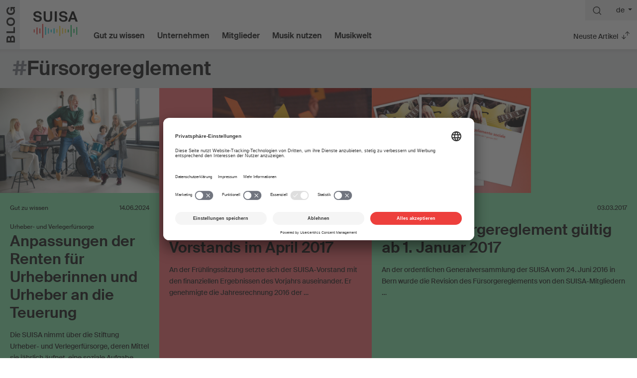

--- FILE ---
content_type: text/html; charset=UTF-8
request_url: https://blog.suisa.ch/de/tag/fuersorgereglement/
body_size: 14526
content:
<!doctype html>
<html lang="de">
  <head>
    <meta charset="utf-8">
    <meta name="viewport" content="width=device-width, initial-scale=1">
    <link rel="icon" type="image/svg+xml" href="/favicon.svg">
    <link rel="icon" type="image/png" href="/favicon.png">

    <link rel="preconnect" href="//privacy-proxy.usercentrics.eu">
    <link rel="preload" href="//privacy-proxy.usercentrics.eu/latest/uc-block.bundle.js" as="script">
    <script id="usercentrics-cmp" src="https://app.usercentrics.eu/browser-ui/latest/loader.js" data-settings-id="RiYV_wBHA0_gWV"  data-language="de" async></script>
    <script type="application/javascript" src="https://privacy-proxy.usercentrics.eu/latest/uc-block.bundle.js"></script>  

    <script>
      uc.setServiceAlias({'BJz7qNsdj-7': '27fzwx3pjoPb_E'});
 
    uc.blockElements({
  'BJz7qNsdj-7': '.wp-video', /* Show youtube overlay over the element with ID 'custom-container'*/
  });
 /*  uc.reloadOnOptIn('BJz7qNsdj-7');    /* reload page on YouTube opt-in */

</script>
<style>
  .uc-embedding-container .uc-embedding-buttons .uc-embedding-accept {
    display:none;
  }
  .uc-embedding-container .description-text {
		display:none;
	}
  .uc-embedding-container {
    max-height: 100%;
  }
</style>  
    <meta name='robots' content='index, follow, max-image-preview:large, max-snippet:-1, max-video-preview:-1' />

	<!-- This site is optimized with the Yoast SEO plugin v26.7 - https://yoast.com/wordpress/plugins/seo/ -->
	<title>Fürsorgereglement - SUISAblog.ch</title>
	<link rel="canonical" href="https://blog.suisa.ch/de/tag/fuersorgereglement/" />
	<meta property="og:locale" content="de_DE" />
	<meta property="og:type" content="article" />
	<meta property="og:title" content="Fürsorgereglement - SUISAblog.ch" />
	<meta property="og:url" content="https://blog.suisa.ch/de/tag/fuersorgereglement/" />
	<meta property="og:site_name" content="SUISAblog.ch" />
	<script type="application/ld+json" class="yoast-schema-graph">{"@context":"https://schema.org","@graph":[{"@type":"CollectionPage","@id":"https://blog.suisa.ch/de/tag/fuersorgereglement/","url":"https://blog.suisa.ch/de/tag/fuersorgereglement/","name":"Fürsorgereglement - SUISAblog.ch","isPartOf":{"@id":"https://blog2.suisa.ch/de/#website"},"primaryImageOfPage":{"@id":"https://blog.suisa.ch/de/tag/fuersorgereglement/#primaryimage"},"image":{"@id":"https://blog.suisa.ch/de/tag/fuersorgereglement/#primaryimage"},"thumbnailUrl":"/wp-content/uploads/2024/06/Urheber-Verlegerfuersorge-scaled.jpg","breadcrumb":{"@id":"https://blog.suisa.ch/de/tag/fuersorgereglement/#breadcrumb"},"inLanguage":"de"},{"@type":"ImageObject","inLanguage":"de","@id":"https://blog.suisa.ch/de/tag/fuersorgereglement/#primaryimage","url":"/wp-content/uploads/2024/06/Urheber-Verlegerfuersorge-scaled.jpg","contentUrl":"/wp-content/uploads/2024/06/Urheber-Verlegerfuersorge-scaled.jpg","width":2560,"height":1707,"caption":"Eine Gruppe älterer Menschen musiziert gemeinsam und hat Spass dabei, ein Mann mit Gitarre macht vor Freude einen Luftsprung."},{"@type":"BreadcrumbList","@id":"https://blog.suisa.ch/de/tag/fuersorgereglement/#breadcrumb","itemListElement":[{"@type":"ListItem","position":1,"name":"Startseite","item":"https://blog2.suisa.ch/de/"},{"@type":"ListItem","position":2,"name":"Fürsorgereglement"}]},{"@type":"WebSite","@id":"https://blog2.suisa.ch/de/#website","url":"https://blog2.suisa.ch/de/","name":"SUISAblog.ch","description":"","publisher":{"@id":"https://blog2.suisa.ch/de/#organization"},"potentialAction":[{"@type":"SearchAction","target":{"@type":"EntryPoint","urlTemplate":"https://blog2.suisa.ch/de/search/{search_term_string}"},"query-input":{"@type":"PropertyValueSpecification","valueRequired":true,"valueName":"search_term_string"}}],"inLanguage":"de"},{"@type":"Organization","@id":"https://blog2.suisa.ch/de/#organization","name":"SUISA","url":"https://blog2.suisa.ch/de/","logo":{"@type":"ImageObject","inLanguage":"de","@id":"https://blog2.suisa.ch/de/#/schema/logo/image/","url":"/wp-content/uploads/2021/05/suisa-logo.png","contentUrl":"/wp-content/uploads/2021/05/suisa-logo.png","width":346,"height":231,"caption":"SUISA"},"image":{"@id":"https://blog2.suisa.ch/de/#/schema/logo/image/"}}]}</script>
	<!-- / Yoast SEO plugin. -->


<script id="wpp-js" src="https://blog.suisa.ch/wp-content/plugins/wordpress-popular-posts/assets/js/wpp.min.js?ver=7.3.6" data-sampling="0" data-sampling-rate="100" data-api-url="https://blog.suisa.ch/de/wp-json/wordpress-popular-posts" data-post-id="0" data-token="f6c21ca02f" data-lang="0" data-debug="0"></script>
<style id='wp-img-auto-sizes-contain-inline-css'>
img:is([sizes=auto i],[sizes^="auto," i]){contain-intrinsic-size:3000px 1500px}
/*# sourceURL=wp-img-auto-sizes-contain-inline-css */
</style>
<link rel='stylesheet' id='mediaelement-css' href='/wp-includes/js/mediaelement/mediaelementplayer-legacy.min.css?ver=4.2.17' media='all' />
<link rel='stylesheet' id='wp-mediaelement-css' href='/wp-includes/js/mediaelement/wp-mediaelement.min.css?ver=6.9' media='all' />
<link rel='stylesheet' id='app/0-css' href='/wp-content/themes/suisablog2/public/css/713.e1ec60.css' media='all' />
<link hreflang="de" href="https://blog.suisa.ch/de/tag/fuersorgereglement/" rel="alternate" />
<link hreflang="fr" href="https://blog.suisa.ch/fr/tag/fuersorgereglement/" rel="alternate" />
<link hreflang="en" href="https://blog.suisa.ch/en/tag/fuersorgereglement/" rel="alternate" />
<link hreflang="x-default" href="https://blog.suisa.ch/de/tag/fuersorgereglement/" rel="alternate" />
            <style id="wpp-loading-animation-styles">@-webkit-keyframes bgslide{from{background-position-x:0}to{background-position-x:-200%}}@keyframes bgslide{from{background-position-x:0}to{background-position-x:-200%}}.wpp-widget-block-placeholder,.wpp-shortcode-placeholder{margin:0 auto;width:60px;height:3px;background:#dd3737;background:linear-gradient(90deg,#dd3737 0%,#571313 10%,#dd3737 100%);background-size:200% auto;border-radius:3px;-webkit-animation:bgslide 1s infinite linear;animation:bgslide 1s infinite linear}</style>
               
        <!-- Matomo Tag Manager -->
<script>
var _mtm = window._mtm = window._mtm || [];
_mtm.push({'mtm.startTime': (new Date().getTime()), 'event': 'mtm.Start'});
var d=document, g=d.createElement('script'), s=d.getElementsByTagName('script')[0];
g.async=true; g.src='https://analytics.suisa.ch/js/container_SfU2Lmn2.js'; s.parentNode.insertBefore(g,s);
</script>
<!-- End Matomo Tag Manager -->
      
    </head>

  <body class="archive tag tag-fuersorgereglement tag-235 wp-embed-responsive wp-theme-suisablog2 de"  data-barba="wrapper">
        
    <div id="app">
      <a class="visually-hidden-focusable" href="#main">
  Zum Inhalt springen
</a>

<div class="collapse" id="searchPanel">
  <div class="container-fluid bg-dark text-white py-6">
    <form class="search d-flex justify-content-between align-items-center">
      <input type="text" class="search-input" placeholder="Suche nach ...">
      <div class="icons d-flex align-items-center">

        <div class="loading spinner-grow text-white d-none" role="status">
          <span class="visually-hidden">Laden...</span>
        </div>

         <button type="button" class="btn-close btn-close-white"  aria-label="Schliessen"></button>

       </div>
     </form>
   
   </div>      
   <div class="search-results container-fluid"></div>
</div>

<header class="banner bg-white sticky-top navbar navbar-expand-lg p-0">
     <div class="logo-container me-3 me-md-5 overflow-hidden align-self-stretch position-relative">

      <div class="logo-blog">
        BLOG
      </div>
    </div>

    <a class="brand d-inline-block me-6 my-2 my-md-4" href="https://blog.suisa.ch/de/">
      <img src="https://blog.suisa.ch/wp-content/themes/suisablog2/public/images/Logo.1c61b1.svg" alt="suisa" class="img-fluid" width="93" height="63">
    </a>
    
    <div class="collapse navbar-collapse  mt-auto  mb-2 order-1 order-lg-0 " id="navMenu">

        <nav class="nav-primary  my-10 my-lg-0 d-print-none" aria-label="Hauptmenu">
      <ul id="menu-hauptmenu" class="nav flex-column flex-lg-row text-center "><li class="menu-item menu-gut-zu-wissen"><a href="https://blog.suisa.ch/de/gut-zu-wissen/">Gut zu wissen</a></li>
<li class="menu-item menu-unternehmen"><a href="https://blog.suisa.ch/de/unternehmen/">Unternehmen</a></li>
<li class="menu-item menu-mitglieder"><a href="https://blog.suisa.ch/de/mitglieder/">Mitglieder</a></li>
<li class="menu-item menu-musik-nutzen"><a href="https://blog.suisa.ch/de/musik-nutzen/">Musik nutzen</a></li>
<li class="menu-item menu-musikwelt"><a href="https://blog.suisa.ch/de/musikwelt/">Musikwelt</a></li>
</ul>
    </nav>
        <div class="d-md-none  mb-5">
          
      
<ul class="language-chooser fint language-chooser-short qtranxs_language_chooser" id="qtranslate-chooser">
<li class="active"><a href="https://blog.suisa.ch/de/tag/fuersorgereglement/" class="qtranxs_short_de qtranxs_short" title="Deutsch (de)"><span>de</span></a></li>
<li><a href="https://blog.suisa.ch/fr/tag/fuersorgereglement/" class="qtranxs_short_fr qtranxs_short" title="Français (fr)"><span>fr</span></a></li>
<li><a href="https://blog.suisa.ch/en/tag/fuersorgereglement/" class="qtranxs_short_en qtranxs_short" title="English (en)"><span>en</span></a></li>

          </div>
    </div>

    <div class="ms-auto mt-auto mt-lg-0 d-print-none align-self-stretch d-flex flex-lg-column bg-gray-light bg-lg-white">
      <div class="d-flex">
        
        <div class="bg-gray-light ms-auto">

        <button class="btn btn-light px-3 py-2" type="button" data-bs-toggle="collapse" data-bs-target="#searchPanel" aria-expanded="false" aria-controls="searchPanel"  aria-label="Suche">
          <svg width="18" height="17" viewBox="0 0 18 17" fill="none" xmlns="http://www.w3.org/2000/svg">
            <path fill-rule="evenodd" clip-rule="evenodd" d="M13.2137 11.908C14.2642 10.6588 14.9172 9.06891 14.9172 7.30866C14.9172 3.41907 11.7374 0.239258 7.8194 0.239258C3.90142 0.239258 0.75 3.41907 0.75 7.30866C0.75 11.1982 3.92981 14.3781 7.8194 14.3781C9.57965 14.3781 11.1696 13.7535 12.4188 12.6746L16.1322 16.5109C16.3502 16.7362 16.7105 16.7391 16.9321 16.5174C17.1492 16.3003 17.1515 15.949 16.9372 15.7291L13.2137 11.908ZM7.8194 13.2708C4.55442 13.2708 1.88565 10.602 1.88565 7.30866C1.88565 4.01528 4.55442 1.3749 7.8194 1.3749C11.0844 1.3749 13.7532 4.04367 13.7532 7.30866C13.7532 10.5736 11.1128 13.2708 7.8194 13.2708Z" fill="#0F0F0F"/>
            <path d="M13.2137 11.908L13.1181 11.8276L13.0452 11.9142L13.1242 11.9953L13.2137 11.908ZM12.4188 12.6746L12.5086 12.5877L12.4264 12.5028L12.3371 12.58L12.4188 12.6746ZM16.9372 15.7291L16.8477 15.8163L16.9372 15.7291ZM16.1322 16.5109L16.0424 16.5979L16.1322 16.5109ZM13.3094 11.9885C14.3772 10.7187 15.0422 9.10081 15.0422 7.30866H14.7922C14.7922 9.03701 14.1512 10.5989 13.1181 11.8276L13.3094 11.9885ZM15.0422 7.30866C15.0422 3.34971 11.8061 0.114258 7.8194 0.114258V0.364258C11.6687 0.364258 14.7922 3.48843 14.7922 7.30866H15.0422ZM7.8194 0.114258C3.83206 0.114258 0.625 3.35036 0.625 7.30866H0.875C0.875 3.48778 3.97078 0.364258 7.8194 0.364258V0.114258ZM0.625 7.30866C0.625 11.2673 3.86077 14.5031 7.8194 14.5031V14.2531C3.99885 14.2531 0.875 11.1292 0.875 7.30866H0.625ZM7.8194 14.5031C9.61029 14.5031 11.229 13.8672 12.5005 12.7692L12.3371 12.58C11.1101 13.6397 9.54902 14.2531 7.8194 14.2531V14.5031ZM12.329 12.7615L16.0424 16.5979L16.222 16.424L12.5086 12.5877L12.329 12.7615ZM17.0267 15.6418L13.3032 11.8208L13.1242 11.9953L16.8477 15.8163L17.0267 15.6418ZM17.0205 16.6058C17.286 16.3403 17.2888 15.9107 17.0267 15.6418L16.8477 15.8163C17.0143 15.9872 17.0125 16.2603 16.8437 16.429L17.0205 16.6058ZM16.0424 16.5979C16.3089 16.8733 16.7495 16.8769 17.0205 16.6058L16.8437 16.429C16.6715 16.6013 16.3914 16.599 16.222 16.424L16.0424 16.5979ZM7.8194 13.1458C4.62384 13.1458 2.01065 10.5334 2.01065 7.30866H1.76065C1.76065 10.6707 4.48499 13.3958 7.8194 13.3958V13.1458ZM2.01065 7.30866C2.01065 4.08471 4.62306 1.4999 7.8194 1.4999V1.2499C4.48577 1.2499 1.76065 3.94586 1.76065 7.30866H2.01065ZM7.8194 1.4999C11.0153 1.4999 13.6282 4.11271 13.6282 7.30866H13.8782C13.8782 3.97464 11.1534 1.2499 7.8194 1.2499V1.4999ZM13.6282 7.30866C13.6282 10.5058 11.0426 13.1458 7.8194 13.1458V13.3958C11.183 13.3958 13.8782 10.6415 13.8782 7.30866H13.6282Z" fill="#0F0F0F"/>
            </svg>
            
        </button>


        <div class="dropdown language d-none d-lg-inline-block">
          <button class="btn btn-light  p-2 dropdown-toggle" type="button" data-bs-toggle="dropdown" aria-expanded="false">
               
           de
                     </button>
          <div class="dropdown-menu dropdown-menu-end bg-gray-light">
                
            
<ul class="language-chooser fint language-chooser-custom qtranxs_language_chooser" id="qtranslate-chooser">
<li class="language-chooser-item language-chooser-item-de active"><a href="https://blog.suisa.ch/de/tag/fuersorgereglement/" title="Deutsch (de)">de</a></li>
<li class="language-chooser-item language-chooser-item-fr"><a href="https://blog.suisa.ch/fr/tag/fuersorgereglement/" title="Français (fr)">fr</a></li>
<li class="language-chooser-item language-chooser-item-en"><a href="https://blog.suisa.ch/en/tag/fuersorgereglement/" title="English (en)">en</a></li>

                      </div>

        </div>



        </div>
      </div>
      
      <div class="d-flex mt-auto ms-auto">

        <div class="dropdown dropdown-post-order">
          <button class="btn btn-light bg-white px-3 py-2 py-md-3 dropdown-toggle" type="button" data-bs-toggle="dropdown" aria-expanded="false">
            Neuste Artikel
          </button>
          <ul class="dropdown-menu dropdown-menu-end">
         <li class="d-none"><a class="dropdown-item postorder-link latest p-3" href="/de/">Neuste Artikel</a></li>
            <li><a class="dropdown-item postorder-link rel p-3" href="/de/?filter=rel">Relevanteste Artikel</a></li>
            <li><a class="dropdown-item postorder-link views p-3" href="/de/?filter=views">Beliebteste Artikel</a></li>
          </ul>
        </div>
        
        
        
        <button class="navbar-toggler px-3 py-2 py-md-3" type="button" data-bs-toggle="collapse" data-bs-target="#navMenu" aria-controls="navMenu" aria-expanded="false" aria-label="Toggle navigation">
          <span class="navbar-toggler-icon"></span>
        </button>

      </div>
       
    </div>

</header>

  <main id="main" class="main container-fluid"  data-barba="container" data-barba-namespace="anpassungen-der-renten-fuer-urheberinnen-und-urheber-an-die-teuerung">
      <div class="page-header row py-3">
  <h1 class="mb-0"><span>#</span>Fürsorgereglement</h1>
</div>

  
  <div class="row ">


  
      <article  class="post category-gut-zu-wissen col-lg-3 p-0">

  <div class="card h-100 border-0 rounded-0 ">
    
    <div class="d-flex flex-column position-relative  h-100">
      <div class="img position-relative ">

        <div class="img-wrap" style="padding-bottom:66%"><img class="img-fluid lozad" alt="Anpassungen der Renten für Urheberinnen und Urheber an die Teuerung" src="[data-uri]" data-src="/wp-content/uploads/2024/06/Urheber-Verlegerfuersorge-768x512.jpg" width="768" height="512" ></div>                 
      </div>
        <div class="card-body p-4">
          <div class="d-flex  mb-3">
            <div class="d-flex flex-wrap small">
      
              <a href="https://blog.suisa.ch/de/gut-zu-wissen/" rel="category tag">Gut zu wissen</a>
      
              
            </div>
            
            <time class="updated  small ms-auto" datetime="2024-06-14T07:15:12+00:00">
              14.06.2024
            </time>
          </div>

          <span class="small">Urheber- und Verlegerfürsorge</span>

            <h2 class="card-title h3 mb-3">
              <a href="https://blog.suisa.ch/de/anpassungen-der-renten-fuer-urheberinnen-und-urheber-an-die-teuerung/" class="stretched-link">
                Anpassungen der Renten für Urheberinnen und Urheber an die Teuerung

              </a>
            </h2>
            
                        <div class="text">
              Die SUISA nimmt über die Stiftung Urheber- und Verlegerfürsorge, deren Mittel sie jährlich äufnet, eine soziale Aufgabe wahr. Die Stiftung &hellip;
            </div>
            
          </div>
        </div>
                  <div class="tags d-flex flex-wrap align-items-end flex-shrink-0 m-4">
            <a class="px-2 py-1 me-1 mb-1 rounded-pill" href="https://blog.suisa.ch/de/tag/altersvorsorge/" rel="tag">Altersvorsorge</a><a class="px-2 py-1 me-1 mb-1 rounded-pill" href="https://blog.suisa.ch/de/tag/fuersorgereglement/" rel="tag">Fürsorgereglement</a><a class="px-2 py-1 me-1 mb-1 rounded-pill" href="https://blog.suisa.ch/de/tag/fuersorgestiftung/" rel="tag">Fürsorgestiftung</a><a class="px-2 py-1 me-1 mb-1 rounded-pill" href="https://blog.suisa.ch/de/tag/mitgliedschaft/" rel="tag">Mitgliedschaft</a><a class="px-2 py-1 me-1 mb-1 rounded-pill" href="https://blog.suisa.ch/de/tag/urheber/" rel="tag">Urheber</a><a class="px-2 py-1 me-1 mb-1 rounded-pill" href="https://blog.suisa.ch/de/tag/verlag/" rel="tag">Verlag</a>
          </div>
          </div>
</article>
      <article  class="post category-unternehmen col-lg-4 p-0">

  <div class="card h-100 border-0 rounded-0 ">
    
    <div class="d-flex flex-column position-relative  h-100">
      <div class="img position-relative  ms-auto ">

        <div class="img-wrap" style="padding-bottom:66%"><img class="img-fluid lozad" alt="Sitzung des SUISA-Vorstands im April 2017" src="[data-uri]" data-src="/wp-content/uploads/2017/06/GV2016-Voting-Cards-768x512.jpg" width="768" height="512" ></div>                 
      </div>
        <div class="card-body p-4">
          <div class="d-flex  mb-3">
            <div class="d-flex flex-wrap small">
      
              <a href="https://blog.suisa.ch/de/unternehmen/" rel="category tag">Unternehmen</a>
      
              
            </div>
            
            <time class="updated  small ms-auto" datetime="2017-06-02T11:52:50+00:00">
              02.06.2017
            </time>
          </div>

          <span class="small"></span>

            <h2 class="card-title h3 mb-3">
              <a href="https://blog.suisa.ch/de/sitzung-des-suisa-vorstands-im-april-2017/" class="stretched-link">
                Sitzung des SUISA-Vorstands im April 2017

              </a>
            </h2>
            
                        <div class="text">
              An der Frühlingssitzung setzte sich der SUISA-Vorstand mit den finanziellen Ergebnissen des Vorjahrs auseinander. Er genehmigte die Jahresrechnung 2016 der &hellip;
            </div>
            
          </div>
        </div>
                  <div class="tags d-flex flex-wrap align-items-end flex-shrink-0 m-4">
            <a class="px-2 py-1 me-1 mb-1 rounded-pill" href="https://blog.suisa.ch/de/tag/decisac/" rel="tag">CISAC</a><a class="px-2 py-1 me-1 mb-1 rounded-pill" href="https://blog.suisa.ch/de/tag/fuersorgereglement/" rel="tag">Fürsorgereglement</a><a class="px-2 py-1 me-1 mb-1 rounded-pill" href="https://blog.suisa.ch/de/tag/fuersorgestiftung/" rel="tag">Fürsorgestiftung</a><a class="px-2 py-1 me-1 mb-1 rounded-pill" href="https://blog.suisa.ch/de/tag/generalversammlung/" rel="tag">Generalversammlung</a><a class="px-2 py-1 me-1 mb-1 rounded-pill" href="https://blog.suisa.ch/de/tag/genossenschaft/" rel="tag">Genossenschaft</a><a class="px-2 py-1 me-1 mb-1 rounded-pill" href="https://blog.suisa.ch/de/tag/ipi/" rel="tag">IPI</a><a class="px-2 py-1 me-1 mb-1 rounded-pill" href="https://blog.suisa.ch/de/tag/jahresrechnung/" rel="tag">Jahresrechnung</a><a class="px-2 py-1 me-1 mb-1 rounded-pill" href="https://blog.suisa.ch/de/tag/joint-venture/" rel="tag">Joint Venture</a><a class="px-2 py-1 me-1 mb-1 rounded-pill" href="https://blog.suisa.ch/de/tag/mint-digital-licensing/" rel="tag">Mint Digital Services</a><a class="px-2 py-1 me-1 mb-1 rounded-pill" href="https://blog.suisa.ch/de/tag/service-public/" rel="tag">Service public</a><a class="px-2 py-1 me-1 mb-1 rounded-pill" href="https://blog.suisa.ch/de/tag/sesac/" rel="tag">SESAC</a><a class="px-2 py-1 me-1 mb-1 rounded-pill" href="https://blog.suisa.ch/de/tag/srg-ssr/" rel="tag">SRG SSR</a><a class="px-2 py-1 me-1 mb-1 rounded-pill" href="https://blog.suisa.ch/de/tag/devorstand/" rel="tag">Vorstand</a>
          </div>
          </div>
</article>
      <article  class="post category-gut-zu-wissen col-lg-5 p-0">

  <div class="card h-100 border-0 rounded-0 ">
    
    <div class="d-flex flex-column position-relative  h-100">
      <div class="img position-relative ">

        <div class="img-wrap" style="padding-bottom:66%"><img class="img-fluid lozad" alt="Neues Fürsorgereglement gültig ab 1. Januar 2017" src="[data-uri]" data-src="/wp-content/uploads/2017/03/Fuersorgereglement-Covers-768x512.jpg" width="768" height="512" ></div>                 
      </div>
        <div class="card-body p-4">
          <div class="d-flex  mb-3">
            <div class="d-flex flex-wrap small">
      
              <a href="https://blog.suisa.ch/de/gut-zu-wissen/" rel="category tag">Gut zu wissen</a>
      
              
            </div>
            
            <time class="updated  small ms-auto" datetime="2017-03-03T11:04:44+00:00">
              03.03.2017
            </time>
          </div>

          <span class="small"></span>

            <h2 class="card-title h3 mb-3">
              <a href="https://blog.suisa.ch/de/neues-fuersorgereglement-gueltig-ab-1-januar-2017/" class="stretched-link">
                Neues Fürsorgereglement gültig ab 1. Januar 2017

              </a>
            </h2>
            
                        <div class="text">
              An der ordentlichen Generalversammlung der SUISA vom 24. Juni 2016 in Bern wurde die Revision des Fürsorgereglements von den SUISA-Mitgliedern &hellip;
            </div>
            
          </div>
        </div>
                  <div class="tags d-flex flex-wrap align-items-end flex-shrink-0 m-4">
            <a class="px-2 py-1 me-1 mb-1 rounded-pill" href="https://blog.suisa.ch/de/tag/altersvorsorge/" rel="tag">Altersvorsorge</a><a class="px-2 py-1 me-1 mb-1 rounded-pill" href="https://blog.suisa.ch/de/tag/fuersorgereglement/" rel="tag">Fürsorgereglement</a><a class="px-2 py-1 me-1 mb-1 rounded-pill" href="https://blog.suisa.ch/de/tag/fuersorgestiftung/" rel="tag">Fürsorgestiftung</a><a class="px-2 py-1 me-1 mb-1 rounded-pill" href="https://blog.suisa.ch/de/tag/destiftungsrat/" rel="tag">Stiftungsrat</a><a class="px-2 py-1 me-1 mb-1 rounded-pill" href="https://blog.suisa.ch/de/tag/urheber/" rel="tag">Urheber</a><a class="px-2 py-1 me-1 mb-1 rounded-pill" href="https://blog.suisa.ch/de/tag/verleger/" rel="tag">Verleger</a><a class="px-2 py-1 me-1 mb-1 rounded-pill" href="https://blog.suisa.ch/de/tag/devorstand/" rel="tag">Vorstand</a>
          </div>
          </div>
</article>
      <article  class="post category-unternehmen col-lg-5 p-0">

  <div class="card h-100 border-0 rounded-0 ">
    
    <div class="d-flex flex-column position-relative  h-100">
      <div class="img position-relative ">

        <div class="img-wrap" style="padding-bottom:66%"><img class="img-fluid lozad" alt="Die Generalversammlung 2016 der Genossenschaft SUISA im Zentrum Paul Klee" src="[data-uri]" data-src="/wp-content/uploads/2016/08/GV2016-Auditorium-768x512.jpg" width="768" height="512" ></div>                 
      </div>
        <div class="card-body p-4">
          <div class="d-flex  mb-3">
            <div class="d-flex flex-wrap small">
      
              <a href="https://blog.suisa.ch/de/unternehmen/" rel="category tag">Unternehmen</a>
      
              
            </div>
            
            <time class="updated  small ms-auto" datetime="2016-08-24T06:42:06+00:00">
              24.08.2016
            </time>
          </div>

          <span class="small"></span>

            <h2 class="card-title h3 mb-3">
              <a href="https://blog.suisa.ch/de/die-generalversammlung-2016-der-genossenschaft-suisa-im-zentrum-paul-klee/" class="stretched-link">
                Die Generalversammlung 2016 der Genossenschaft SUISA im Zentrum Paul Klee

              </a>
            </h2>
            
                        <div class="text">
              217 Komponisten, Textautoren und Verleger von Musik haben an der SUISA-Generalversammlung am 24. Juni 2016 in Bern ihr Mitbestimmungsrecht über &hellip;
            </div>
            
          </div>
        </div>
                  <div class="tags d-flex flex-wrap align-items-end flex-shrink-0 m-4">
            <a class="px-2 py-1 me-1 mb-1 rounded-pill" href="https://blog.suisa.ch/de/tag/fuersorgereglement/" rel="tag">Fürsorgereglement</a><a class="px-2 py-1 me-1 mb-1 rounded-pill" href="https://blog.suisa.ch/de/tag/fuersorgestiftung/" rel="tag">Fürsorgestiftung</a><a class="px-2 py-1 me-1 mb-1 rounded-pill" href="https://blog.suisa.ch/de/tag/generalversammlung/" rel="tag">Generalversammlung</a><a class="px-2 py-1 me-1 mb-1 rounded-pill" href="https://blog.suisa.ch/de/tag/genossenschaft/" rel="tag">Genossenschaft</a><a class="px-2 py-1 me-1 mb-1 rounded-pill" href="https://blog.suisa.ch/de/tag/jahresbericht/" rel="tag">Geschäftsbericht</a>
          </div>
          </div>
</article>
      <article  class="post category-unternehmen col-lg-4 p-0">

  <div class="card h-100 border-0 rounded-0 ">
    
    <div class="d-flex flex-column position-relative  h-100">
      <div class="img position-relative ">

        <div class="img-wrap" style="padding-bottom:66%"><img class="img-fluid lozad" alt="SUISA-Generalversammlung 2016: Musik trifft Malerei" src="[data-uri]" data-src="/wp-content/uploads/2016/05/GV-2016-Boulouris5-768x512.jpg" width="768" height="512" ></div>                 
      </div>
        <div class="card-body p-4">
          <div class="d-flex  mb-3">
            <div class="d-flex flex-wrap small">
      
              <a href="https://blog.suisa.ch/de/unternehmen/" rel="category tag">Unternehmen</a>
      
              
            </div>
            
            <time class="updated  small ms-auto" datetime="2016-05-26T11:52:18+00:00">
              26.05.2016
            </time>
          </div>

          <span class="small"></span>

            <h2 class="card-title h3 mb-3">
              <a href="https://blog.suisa.ch/de/suisa-generalversammlung-2016-musik-trifft-malerei/" class="stretched-link">
                SUISA-Generalversammlung 2016: Musik trifft Malerei

              </a>
            </h2>
            
                        <div class="text">
              Die Generalversammlung 2016 der SUISA findet am Freitagmorgen, 24. Juni 2016, im Zentrum Paul Klee in Bern statt. Mit rund &hellip;
            </div>
            
          </div>
        </div>
                  <div class="tags d-flex flex-wrap align-items-end flex-shrink-0 m-4">
            <a class="px-2 py-1 me-1 mb-1 rounded-pill" href="https://blog.suisa.ch/de/tag/fuersorgereglement/" rel="tag">Fürsorgereglement</a><a class="px-2 py-1 me-1 mb-1 rounded-pill" href="https://blog.suisa.ch/de/tag/fuersorgestiftung/" rel="tag">Fürsorgestiftung</a><a class="px-2 py-1 me-1 mb-1 rounded-pill" href="https://blog.suisa.ch/de/tag/generalversammlung/" rel="tag">Generalversammlung</a><a class="px-2 py-1 me-1 mb-1 rounded-pill" href="https://blog.suisa.ch/de/tag/genossenschaft/" rel="tag">Genossenschaft</a><a class="px-2 py-1 me-1 mb-1 rounded-pill" href="https://blog.suisa.ch/de/tag/jahresbericht/" rel="tag">Geschäftsbericht</a><a class="px-2 py-1 me-1 mb-1 rounded-pill" href="https://blog.suisa.ch/de/tag/jahresrechnung/" rel="tag">Jahresrechnung</a>
          </div>
          </div>
</article>
  
</div>

  
  </main>
 

<footer class="content-info bg-primary position-relative pb-20 pb-md-6 pt-6 text-white d-print-none">
  <div class="container-fluid">
    <div class="row row-cols-2 g-5">
      <div class="col-auto">
        <a href="https://www.suisa.ch/de/">
          <div class="ms-md-8" >
          <svg xmlns="http://www.w3.org/2000/svg" xml:space="preserve" viewBox="0 0 294.8 187.1" class="img-fluid" width="89">
            <path fill="white" d="M26.7 45.9c-10.6-2.2-19.6-7.6-19.6-19 0-13.2 14.1-19 26.1-19 13.6 0 25 8 25.8 20.5H46.5c-1-7.7-7.7-10.2-13.8-10.2-6.1 0-12.7 2.3-12.7 8.1 0 4.6 3.8 7.1 9.1 8.1l8.6 1.5c10.7 2 22.4 6.1 22.4 19.7 0 13.5-13.4 20.1-26.6 20.1-16 .1-26.7-8.6-27.8-22.7h12.5c1.4 9.7 8.1 12.5 15.9 12.5 5.8 0 13.1-2.2 13.1-9.1 0-5.5-5.2-7.8-12.1-8.9l-8.4-1.6zM85 9.1V47c0 11.6 2.3 18.5 14.3 18.5s14.1-7 14.1-18.5V9.1h12.9v37.8c0 21.6-7.9 28.9-27 28.9S72 68.5 72 46.9V9.1h13zm70.9 65.5H143V9.1h12.9v65.5zm34.8-28.7c-10.6-2.2-19.6-7.6-19.6-19 0-13.2 14.1-19 26.1-19 13.6 0 25 8 25.8 20.5h-12.5c-1-7.7-7.7-10.2-13.8-10.2-6.1 0-12.7 2.3-12.7 8.1 0 4.6 3.8 7.1 9.1 8.1l8.6 1.5c10.7 2 22.4 6.1 22.4 19.7 0 13.5-13.4 20.1-26.6 20.1-16.1 0-26.7-8.7-27.9-22.8h12.5c1.4 9.7 8.1 12.5 15.9 12.5 5.8 0 13.1-2.2 13.1-9.1 0-5.5-5.2-7.8-12.1-8.9l-8.3-1.5zm60.9-36.8h13l24.5 65.5h-14l-4.6-13.3H245l-4.6 13.3h-13.2l24.4-65.5zm-2.9 41.6h18.1l-9-25.8-9.1 25.8z"/>
            <path fill="white" fill_="#ed3f3c" d="M11.9 144.2c-1.9 0-3.5-1.6-3.5-3.5v-13.9c0-1.9 1.6-3.5 3.5-3.5s3.5 1.6 3.5 3.5v13.9c.1 1.9-1.5 3.5-3.5 3.5zM30 156.6c-1.9 0-3.5-1.6-3.5-3.5v-38.8c0-1.9 1.6-3.5 3.5-3.5s3.5 1.6 3.5 3.5v38.8c0 2-1.6 3.5-3.5 3.5zm36.1 22.6c-1.9 0-3.5-1.6-3.5-3.5V91.8c0-1.9 1.6-3.5 3.5-3.5s3.5 1.6 3.5 3.5v83.8c0 2-1.5 3.6-3.5 3.6zm-18-28.8c-1.9 0-3.5-1.6-3.5-3.5v-26.4c0-1.9 1.6-3.5 3.5-3.5s3.5 1.6 3.5 3.5v26.4c0 2-1.6 3.5-3.5 3.5z"/>
            <path fill="white" fill_="#19ced9" d="M84.2 159.5c-1.9 0-3.5-1.6-3.5-3.5v-44.5c0-1.9 1.6-3.5 3.5-3.5s3.5 1.6 3.5 3.5V156c0 1.9-1.6 3.5-3.5 3.5zm54.1-8.4c-1.9 0-3.5-1.6-3.5-3.5V120c0-1.9 1.6-3.5 3.5-3.5s3.5 1.6 3.5 3.5v27.6c.1 1.9-1.5 3.5-3.5 3.5zm-18-7.6c-1.9 0-3.5-1.6-3.5-3.5v-12.4c0-1.9 1.6-3.5 3.5-3.5s3.5 1.6 3.5 3.5V140c0 1.9-1.5 3.5-3.5 3.5zm-18.1 7.8c-1.9 0-3.5-1.6-3.5-3.5v-28c0-1.9 1.6-3.5 3.5-3.5s3.5 1.6 3.5 3.5v28c.1 1.9-1.5 3.5-3.5 3.5z"/>
            <path fill="white" fill_="#1dbe62" d="M282.9 159.1c-1.9 0-3.5-1.6-3.5-3.5V112c0-1.9 1.6-3.5 3.5-3.5s3.5 1.6 3.5 3.5v43.6c0 1.9-1.6 3.5-3.5 3.5zm-54.2-15.6c-1.9 0-3.5-1.6-3.5-3.5v-12.4c0-1.9 1.6-3.5 3.5-3.5s3.5 1.6 3.5 3.5V140c0 1.9-1.6 3.5-3.5 3.5zm36.1 4c-1.9 0-3.5-1.6-3.5-3.5v-20.6c0-1.9 1.6-3.5 3.5-3.5s3.5 1.6 3.5 3.5V144c0 2-1.6 3.5-3.5 3.5zm-18.1 24.6c-1.9 0-3.5-1.6-3.5-3.5V98.9c0-1.9 1.6-3.5 3.5-3.5s3.5 1.6 3.5 3.5v69.7c.1 1.9-1.5 3.5-3.5 3.5z"/>
            <path fill="white" fill_="#fcd630" d="M192.6 152.1c-1.9 0-3.5-1.6-3.5-3.5v-29.8c0-1.9 1.6-3.5 3.5-3.5s3.5 1.6 3.5 3.5v29.8c0 2-1.6 3.5-3.5 3.5zm-18.1 14.3c-1.9 0-3.5-1.6-3.5-3.5v-58.3c0-1.9 1.6-3.5 3.5-3.5s3.5 1.6 3.5 3.5v58.3c0 1.9-1.6 3.5-3.5 3.5zm-18.1-20.8c-1.9 0-3.5-1.6-3.5-3.5v-16.7c0-1.9 1.6-3.5 3.5-3.5s3.5 1.6 3.5 3.5V142c.1 2-1.5 3.6-3.5 3.6zm54.2 1.6c-1.9 0-3.5-1.6-3.5-3.5v-20c0-1.9 1.6-3.5 3.5-3.5s3.5 1.6 3.5 3.5v20c0 2-1.5 3.5-3.5 3.5z"/>
          </svg>
          <div style="font-size: 1.4rem;" class="mt-1">www.suisa.ch</div></div>
        </a>
      </div>
      

      <div class="col -auto ms-4 ms-md-auto d-flex flex-column order-md-2 justify-content-between">
                    <nav class="nav-footer  me-md-3 mt-md-1 ms-md-auto" aria-label="Footer Widget">

          
            <ul id="menu-footer-widget" class="nav flex-column flex-lg-row  "><li class="menu-item menu-ueber-uns"><a href="https://blog.suisa.ch/de/ueber-uns/">Über uns</a></li>
<li class="menu-item menu-impressum"><a href="https://blog.suisa.ch/de/impressum/">Impressum</a></li>
<li class="menu-item menu-disclaimer"><a href="https://blog.suisa.ch/de/disclaimer/">Disclaimer</a></li>
<li class="menu-item menu-nutzungsbedingungen"><a href="https://blog.suisa.ch/de/nutzungsbedingungen/">Nutzungsbedingungen</a></li>
</ul>
          </nav>
          
                          
          <div class="social-media-links d-flex mt-auto_ ms-md-auto me-md-8 justify-content-evenly justify-content-md-start">
             
                             <a class="social-link " href="https://www.facebook.com/suisamusicstories" aria-label="facebook">
                               <svg width="24" height="24" viewBox="0 0 24 24" fill="none" xmlns="http://www.w3.org/2000/svg">
                                 <path fill-rule="evenodd" clip-rule="evenodd" d="M12 0C18.6 0 24 5.4 24 12C24 18.6 18.6 24 12 24C5.4 24 0 18.6 0 12C0 5.4 5.4 0 12 0ZM12 1.5C6.225 1.5 1.5 6.225 1.5 12C1.5 17.775 6.225 22.5 12 22.5C17.775 22.5 22.5 17.775 22.5 12C22.5 6.225 17.775 1.5 12 1.5ZM13.425 6.375C14.175 6.375 14.8125 6.4125 15 6.45V8.25H13.9125C13.05 8.25 12.9 8.6625 12.9 9.225V10.5H14.925L14.6625 12.4875H12.9V17.625H10.7625V12.4875H9V10.5H10.8V9C10.8 7.3125 11.85 6.375 13.425 6.375Z" fill="white"/>
                               </svg>
                               
                               
                             </a>
                             <a class="social-link ms-md-5 " href="https://www.instagram.com/suisamusicstories" aria-label="instagram">
                               <svg width="24" height="24" viewBox="0 0 24 24" fill="none" xmlns="http://www.w3.org/2000/svg">
                                 <path fill-rule="evenodd" clip-rule="evenodd" d="M12 0C5.4 0 0 5.4 0 12C0 18.6 5.4 24 12 24C18.6 24 24 18.6 24 12C24 5.4 18.6 0 12 0ZM12 22.5C6.225 22.5 1.5 17.775 1.5 12C1.5 6.225 6.225 1.5 12 1.5C17.775 1.5 22.5 6.225 22.5 12C22.5 17.775 17.775 22.5 12 22.5ZM15.975 5.9625C16.4625 6.15 16.8375 6.45 17.2125 6.7875C17.5875 7.125 17.85 7.5375 18.0375 8.025C18.225 8.5125 18.3 9 18.3375 9.6375C18.375 10.275 18.375 10.4625 18.375 12C18.375 13.5375 18.375 13.725 18.3375 14.3625C18.3375 15 18.225 15.4875 18.0375 15.975C17.85 16.4625 17.55 16.8375 17.2125 17.2125C16.875 17.5875 16.4625 17.85 15.975 18.0375C15.4875 18.225 15 18.3 14.3625 18.3375C13.725 18.375 13.5375 18.375 12 18.375C10.4625 18.375 10.275 18.375 9.6375 18.3375C9 18.3375 8.5125 18.225 8.025 18.0375C7.5375 17.85 7.1625 17.55 6.7875 17.2125C6.4125 16.875 6.15 16.4625 5.9625 15.975C5.775 15.4875 5.7 15 5.6625 14.3625C5.625 13.725 5.625 13.5375 5.625 12C5.625 10.4625 5.625 10.275 5.6625 9.6375C5.6625 9 5.775 8.5125 5.9625 8.025C6.15 7.5375 6.45 7.1625 6.7875 6.7875C7.125 6.4125 7.5375 6.15 8.025 5.9625C8.5125 5.775 9 5.7 9.6375 5.6625C10.275 5.625 10.4625 5.625 12 5.625C13.5375 5.625 13.725 5.625 14.3625 5.6625C15 5.6625 15.4875 5.775 15.975 5.9625ZM16.6125 15.4125C16.725 15.1875 16.8 14.8875 16.8375 14.2875C16.875 13.6875 16.875 13.5 16.875 12V9.75C16.8399 9.18899 16.7393 8.89025 16.6651 8.66987L16.65 8.625C16.5375 8.325 16.3875 8.1 16.1625 7.875C15.9375 7.65 15.7125 7.5 15.4125 7.3875C15.1875 7.275 14.8875 7.2 14.2875 7.1625C13.6875 7.125 13.5 7.125 12 7.125H9.75C9.18899 7.16006 8.89025 7.2607 8.66987 7.33494L8.625 7.35C8.325 7.4625 8.1 7.6125 7.875 7.8375C7.65 8.0625 7.5 8.2875 7.3875 8.5875C7.275 8.8125 7.2 9.1125 7.1625 9.7125C7.125 10.3125 7.125 10.5 7.125 12V14.25C7.16006 14.811 7.2607 15.1097 7.33494 15.3301L7.35 15.375C7.4625 15.675 7.6125 15.9 7.8375 16.125C8.0625 16.35 8.2875 16.5 8.5875 16.6125C8.8125 16.725 9.1125 16.8 9.7125 16.8375C10.3125 16.875 10.5 16.875 12 16.875H14.25C14.811 16.8399 15.1097 16.7393 15.3301 16.6651L15.375 16.65C15.675 16.5375 15.9 16.3875 16.125 16.1625C16.35 15.9375 16.5 15.7125 16.6125 15.4125ZM15.9 8.8125C15.9 9.206 15.581 9.525 15.1875 9.525C14.794 9.525 14.475 9.206 14.475 8.8125C14.475 8.419 14.794 8.1 15.1875 8.1C15.581 8.1 15.9 8.419 15.9 8.8125ZM12 8.7C10.1625 8.7 8.7 10.1625 8.7 12C8.7 13.8375 10.1625 15.3 12 15.3C13.8375 15.3 15.3 13.8375 15.3 12C15.3 10.1625 13.8375 8.7 12 8.7ZM12 13.8C11.025 13.8 10.2 12.975 10.2 12C10.2 11.025 11.025 10.2 12 10.2C12.975 10.2 13.8 11.025 13.8 12C13.8 12.975 12.975 13.8 12 13.8Z" fill="white"/>
                               </svg>
                             </a>
                             
                             <a class="social-link ms-md-5 " href="https://www.youtube.com/channel/UCCpQ-n6rLeDvlE2T7MHHukA" aria-label="YouTube">
                               <svg width="24" height="24" viewBox="0 0 24 24" fill="none" xmlns="http://www.w3.org/2000/svg">
                                 <path fill-rule="evenodd" clip-rule="evenodd" d="M12 24C5.4 24 0 18.6 0 12C0 5.4 5.4 0 12 0C18.6 0 24 5.4 24 12C24 18.6 18.6 24 12 24ZM12 1.5C6.225 1.5 1.5 6.225 1.5 12C1.5 17.775 6.225 22.5 12 22.5C17.775 22.5 22.5 17.775 22.5 12C22.5 6.225 17.775 1.5 12 1.5ZM17.8875 9.6375C17.8875 9.6375 17.775 8.8125 17.4 8.475C16.95 8.025 16.425 7.9875 16.2 7.9875C14.5125 7.875 12 7.875 12 7.875C12 7.875 9.4875 7.875 7.8 7.9875C7.76882 7.9927 7.73188 7.99717 7.69017 8.00223C7.43093 8.03364 6.98764 8.08736 6.6 8.475C6.225 8.8125 6.1125 9.6375 6.1125 9.6375C6.1125 9.6375 6 10.6125 6 11.55V12.45C6 13.3875 6.1125 14.3625 6.1125 14.3625C6.1125 14.3625 6.225 15.1875 6.6 15.525C6.98903 15.914 7.49016 15.9667 7.78843 15.9981C7.83517 16.003 7.87693 16.0074 7.9125 16.0125C8.8875 16.0875 12 16.125 12 16.125C12 16.125 14.5125 16.125 16.2 16.0125C16.2312 16.0073 16.2681 16.0028 16.3098 15.9978C16.5691 15.9664 17.0124 15.9126 17.4 15.525C17.775 15.1875 17.8875 14.3625 17.8875 14.3625C17.8875 14.3625 18 13.425 18 12.45V11.55C18 10.6125 17.8875 9.6375 17.8875 9.6375ZM10.7625 10.2375L13.9875 11.8875L10.7625 13.5375V10.2375Z" fill="white"/>
                               </svg>
                               
                               
                             </a>
                             <a class="social-link ms-md-5" href="https://www.linkedin.com/company/suisa" aria-label="linkedIn">
                               <svg width="24" height="24" viewBox="0 0 24 24" fill="none" xmlns="http://www.w3.org/2000/svg">
                                 <path fill-rule="evenodd" clip-rule="evenodd" d="M12 24C5.4 24 0 18.6 0 12C0 5.4 5.4 0 12 0C18.6 0 24 5.4 24 12C24 18.6 18.6 24 12 24ZM12 1.5C6.225 1.5 1.5 6.225 1.5 12C1.5 17.775 6.225 22.5 12 22.5C17.775 22.5 22.5 17.775 22.5 12C22.5 6.225 17.775 1.5 12 1.5ZM18 16.5417V12.4631C18 10.2783 16.8368 9.26164 15.2851 9.26167C14.0327 9.26167 13.4731 9.95303 13.1598 10.437V9.42877H10.8016C10.8334 10.0965 10.8016 16.5417 10.8016 16.5417H13.16V12.5694C13.16 12.3565 13.176 12.1449 13.2382 11.9929C13.4088 11.5676 13.7965 11.1279 14.4479 11.1279C15.3013 11.1279 15.6423 11.7803 15.6423 12.7362V16.5417H18ZM13.1598 10.437V10.46H13.1443C13.1467 10.4561 13.1495 10.452 13.1524 10.4479C13.155 10.4442 13.1575 10.4406 13.1598 10.437ZM7 7.2287C7 6.53075 7.52773 6 8.33455 6C9.14145 6 9.63744 6.53075 9.65294 7.2287C9.65294 7.91155 9.14145 8.4583 8.319 8.4583H8.30325C7.51246 8.4583 7 7.91144 7 7.2287ZM9.49763 16.5417H7.14007V9.42877H9.49763V16.5417Z" fill="white"/>
                               </svg>
                               
                             </a>
                           </div>

                           <a class="small ms-md-auto me-md-8 mt-2 mt-md-0" href="#" onClick="UC_UI.showSecondLayer();">Privatsphäre-Einstellungen</a>        
        </div>

       



    </div>
  </div>
</footer>
    </div>

        <script type="speculationrules">
{"prefetch":[{"source":"document","where":{"and":[{"href_matches":"/de/*"},{"not":{"href_matches":["/wp-*.php","/wp-admin/*","/wp-content/uploads/*","/wp-content/*","/wp-content/plugins/*","/wp-content/themes/suisablog2/*","/de/*\\?(.+)"]}},{"not":{"selector_matches":"a[rel~=\"nofollow\"]"}},{"not":{"selector_matches":".no-prefetch, .no-prefetch a"}}]},"eagerness":"conservative"}]}
</script>
<script src="/wp-includes/js/jquery/jquery.min.js?ver=3.7.1" id="jquery-core-js"></script>
<script src="/wp-includes/js/jquery/jquery-migrate.min.js?ver=3.4.1" id="jquery-migrate-js"></script>
<script id="mediaelement-core-js-before">
var mejsL10n = {"language":"de","strings":{"mejs.download-file":"Datei herunterladen","mejs.install-flash":"Du verwendest einen Browser, der nicht den Flash-Player aktiviert oder installiert hat. Bitte aktiviere dein Flash-Player-Plugin oder lade die neueste Version von https://get.adobe.com/flashplayer/ herunter","mejs.fullscreen":"Vollbild","mejs.play":"Wiedergeben","mejs.pause":"Pausieren","mejs.time-slider":"Zeit-Schieberegler","mejs.time-help-text":"Benutze die Pfeiltasten Links/Rechts, um 1\u00a0Sekunde vor- oder zur\u00fcckzuspringen. Mit den Pfeiltasten Hoch/Runter kannst du um 10\u00a0Sekunden vor- oder zur\u00fcckspringen.","mejs.live-broadcast":"Live-\u00dcbertragung","mejs.volume-help-text":"Pfeiltasten Hoch/Runter benutzen, um die Lautst\u00e4rke zu regeln.","mejs.unmute":"Lautschalten","mejs.mute":"Stummschalten","mejs.volume-slider":"Lautst\u00e4rkeregler","mejs.video-player":"Video-Player","mejs.audio-player":"Audio-Player","mejs.captions-subtitles":"Untertitel","mejs.captions-chapters":"Kapitel","mejs.none":"Keine","mejs.afrikaans":"Afrikaans","mejs.albanian":"Albanisch","mejs.arabic":"Arabisch","mejs.belarusian":"Wei\u00dfrussisch","mejs.bulgarian":"Bulgarisch","mejs.catalan":"Katalanisch","mejs.chinese":"Chinesisch","mejs.chinese-simplified":"Chinesisch (vereinfacht)","mejs.chinese-traditional":"Chinesisch (traditionell)","mejs.croatian":"Kroatisch","mejs.czech":"Tschechisch","mejs.danish":"D\u00e4nisch","mejs.dutch":"Niederl\u00e4ndisch","mejs.english":"Englisch","mejs.estonian":"Estnisch","mejs.filipino":"Filipino","mejs.finnish":"Finnisch","mejs.french":"Franz\u00f6sisch","mejs.galician":"Galicisch","mejs.german":"Deutsch","mejs.greek":"Griechisch","mejs.haitian-creole":"Haitianisch-Kreolisch","mejs.hebrew":"Hebr\u00e4isch","mejs.hindi":"Hindi","mejs.hungarian":"Ungarisch","mejs.icelandic":"Isl\u00e4ndisch","mejs.indonesian":"Indonesisch","mejs.irish":"Irisch","mejs.italian":"Italienisch","mejs.japanese":"Japanisch","mejs.korean":"Koreanisch","mejs.latvian":"Lettisch","mejs.lithuanian":"Litauisch","mejs.macedonian":"Mazedonisch","mejs.malay":"Malaiisch","mejs.maltese":"Maltesisch","mejs.norwegian":"Norwegisch","mejs.persian":"Persisch","mejs.polish":"Polnisch","mejs.portuguese":"Portugiesisch","mejs.romanian":"Rum\u00e4nisch","mejs.russian":"Russisch","mejs.serbian":"Serbisch","mejs.slovak":"Slowakisch","mejs.slovenian":"Slowenisch","mejs.spanish":"Spanisch","mejs.swahili":"Suaheli","mejs.swedish":"Schwedisch","mejs.tagalog":"Tagalog","mejs.thai":"Thai","mejs.turkish":"T\u00fcrkisch","mejs.ukrainian":"Ukrainisch","mejs.vietnamese":"Vietnamesisch","mejs.welsh":"Walisisch","mejs.yiddish":"Jiddisch"}};
//# sourceURL=mediaelement-core-js-before
</script>
<script src="/wp-includes/js/mediaelement/mediaelement-and-player.min.js?ver=4.2.17" id="mediaelement-core-js"></script>
<script src="/wp-includes/js/mediaelement/mediaelement-migrate.min.js?ver=6.9" id="mediaelement-migrate-js"></script>
<script id="mediaelement-js-extra">
var _wpmejsSettings = {"pluginPath":"/wp-includes/js/mediaelement/","classPrefix":"mejs-","stretching":"responsive","audioShortcodeLibrary":"mediaelement","videoShortcodeLibrary":"mediaelement"};
//# sourceURL=mediaelement-js-extra
</script>
<script src="/wp-includes/js/mediaelement/wp-mediaelement.min.js?ver=6.9" id="wp-mediaelement-js"></script>
<script id="app/0-js-before">
!function(){"use strict";var e,n={},r={};function t(e){var o=r[e];if(void 0!==o)return o.exports;var u=r[e]={exports:{}};return n[e].call(u.exports,u,u.exports,t),u.exports}t.m=n,e=[],t.O=function(n,r,o,u){if(!r){var i=1/0;for(l=0;l<e.length;l++){r=e[l][0],o=e[l][1],u=e[l][2];for(var f=!0,a=0;a<r.length;a++)(!1&u||i>=u)&&Object.keys(t.O).every((function(e){return t.O[e](r[a])}))?r.splice(a--,1):(f=!1,u<i&&(i=u));if(f){e.splice(l--,1);var c=o();void 0!==c&&(n=c)}}return n}u=u||0;for(var l=e.length;l>0&&e[l-1][2]>u;l--)e[l]=e[l-1];e[l]=[r,o,u]},t.n=function(e){var n=e&&e.__esModule?function(){return e.default}:function(){return e};return t.d(n,{a:n}),n},t.d=function(e,n){for(var r in n)t.o(n,r)&&!t.o(e,r)&&Object.defineProperty(e,r,{enumerable:!0,get:n[r]})},t.o=function(e,n){return Object.prototype.hasOwnProperty.call(e,n)},t.r=function(e){"undefined"!=typeof Symbol&&Symbol.toStringTag&&Object.defineProperty(e,Symbol.toStringTag,{value:"Module"}),Object.defineProperty(e,"__esModule",{value:!0})},function(){var e={666:0};t.O.j=function(n){return 0===e[n]};var n=function(n,r){var o,u,i=r[0],f=r[1],a=r[2],c=0;if(i.some((function(n){return 0!==e[n]}))){for(o in f)t.o(f,o)&&(t.m[o]=f[o]);if(a)var l=a(t)}for(n&&n(r);c<i.length;c++)u=i[c],t.o(e,u)&&e[u]&&e[u][0](),e[u]=0;return t.O(l)},r=self.webpackChunksage=self.webpackChunksage||[];r.forEach(n.bind(null,0)),r.push=n.bind(null,r.push.bind(r))}()}();
//# sourceURL=app%2F0-js-before
</script>
<script src="/wp-content/themes/suisablog2/public/js/575.fb8f9f.js" id="app/0-js"></script>
<script src="/wp-content/themes/suisablog2/public/js/56.c04d4f.js" id="app/1-js"></script>
<script src="/wp-content/themes/suisablog2/public/js/713.9609d5.js" id="app/2-js"></script>
<script src="/wp-content/themes/suisablog2/public/js/app.71812b.js" id="app/3-js"></script>
  </body>
</html>


--- FILE ---
content_type: application/javascript
request_url: https://blog.suisa.ch/wp-content/themes/suisablog2/public/js/713.9609d5.js
body_size: -133
content:
"use strict";(self.webpackChunksage=self.webpackChunksage||[]).push([[713],{713:function(){}}]);

--- FILE ---
content_type: application/javascript
request_url: https://blog.suisa.ch/wp-content/themes/suisablog2/public/js/56.c04d4f.js
body_size: 45472
content:
/*! For license information please see 56.c04d4f.js.LICENSE.txt */
(self.webpackChunksage=self.webpackChunksage||[]).push([[56],{69:function(t){t.exports=function(){function t(t,e){for(var n=0;n<e.length;n++){var r=e[n];r.enumerable=r.enumerable||!1,r.configurable=!0,"value"in r&&(r.writable=!0),Object.defineProperty(t,r.key,r)}}function e(e,n,r){return n&&t(e.prototype,n),r&&t(e,r),e}function n(){return(n=Object.assign||function(t){for(var e=1;e<arguments.length;e++){var n=arguments[e];for(var r in n)Object.prototype.hasOwnProperty.call(n,r)&&(t[r]=n[r])}return t}).apply(this,arguments)}function r(t,e){t.prototype=Object.create(e.prototype),t.prototype.constructor=t,t.__proto__=e}function i(t){return(i=Object.setPrototypeOf?Object.getPrototypeOf:function(t){return t.__proto__||Object.getPrototypeOf(t)})(t)}function o(t,e){return(o=Object.setPrototypeOf||function(t,e){return t.__proto__=e,t})(t,e)}function s(t,e,n){return(s=function(){if("undefined"==typeof Reflect||!Reflect.construct)return!1;if(Reflect.construct.sham)return!1;if("function"==typeof Proxy)return!0;try{return Date.prototype.toString.call(Reflect.construct(Date,[],(function(){}))),!0}catch(t){return!1}}()?Reflect.construct:function(t,e,n){var r=[null];r.push.apply(r,e);var i=new(Function.bind.apply(t,r));return n&&o(i,n.prototype),i}).apply(null,arguments)}function a(t){var e="function"==typeof Map?new Map:void 0;return(a=function(t){if(null===t||-1===Function.toString.call(t).indexOf("[native code]"))return t;if("function"!=typeof t)throw new TypeError("Super expression must either be null or a function");if(void 0!==e){if(e.has(t))return e.get(t);e.set(t,n)}function n(){return s(t,arguments,i(this).constructor)}return n.prototype=Object.create(t.prototype,{constructor:{value:n,enumerable:!1,writable:!0,configurable:!0}}),o(n,t)})(t)}function c(t,e){try{var n=t()}catch(t){return e(t)}return n&&n.then?n.then(void 0,e):n}"undefined"!=typeof Symbol&&(Symbol.iterator||(Symbol.iterator=Symbol("Symbol.iterator"))),"undefined"!=typeof Symbol&&(Symbol.asyncIterator||(Symbol.asyncIterator=Symbol("Symbol.asyncIterator")));var u;!function(t){t[t.off=0]="off",t[t.error=1]="error",t[t.warning=2]="warning",t[t.info=3]="info",t[t.debug=4]="debug"}(u||(u={}));var l=u.off,f=function(){function t(t){this.t=t}t.getLevel=function(){return l},t.setLevel=function(t){return l=u[t]};var e=t.prototype;return e.error=function(){for(var t=arguments.length,e=new Array(t),n=0;n<t;n++)e[n]=arguments[n];this.i(console.error,u.error,e)},e.warn=function(){for(var t=arguments.length,e=new Array(t),n=0;n<t;n++)e[n]=arguments[n];this.i(console.warn,u.warning,e)},e.info=function(){for(var t=arguments.length,e=new Array(t),n=0;n<t;n++)e[n]=arguments[n];this.i(console.info,u.info,e)},e.debug=function(){for(var t=arguments.length,e=new Array(t),n=0;n<t;n++)e[n]=arguments[n];this.i(console.log,u.debug,e)},e.i=function(e,n,r){n<=t.getLevel()&&e.apply(console,["["+this.t+"] "].concat(r))},t}(),h=k,d=y,p=b,g=_,m=A,v=new RegExp(["(\\\\.)","(?:\\:(\\w+)(?:\\(((?:\\\\.|[^\\\\()])+)\\))?|\\(((?:\\\\.|[^\\\\()])+)\\))([+*?])?"].join("|"),"g");function b(t,e){for(var n,r=[],i=0,o=0,s="",a=e&&e.delimiter||"/",c=e&&e.whitelist||void 0,u=!1;null!==(n=v.exec(t));){var l=n[0],f=n[1],h=n.index;if(s+=t.slice(o,h),o=h+l.length,f)s+=f[1],u=!0;else{var d="",p=n[2],g=n[3],m=n[4],b=n[5];if(!u&&s.length){var y=s.length-1,_=s[y];(!c||c.indexOf(_)>-1)&&(d=_,s=s.slice(0,y))}s&&(r.push(s),s="",u=!1);var x=g||m,A=d||a;r.push({name:p||i++,prefix:d,delimiter:A,optional:"?"===b||"*"===b,repeat:"+"===b||"*"===b,pattern:x?E(x):"[^"+w(A===a?A:A+a)+"]+?"})}}return(s||o<t.length)&&r.push(s+t.substr(o)),r}function y(t,e){return function(n,r){var i=t.exec(n);if(!i)return!1;for(var o=i[0],s=i.index,a={},c=r&&r.decode||decodeURIComponent,u=1;u<i.length;u++)if(void 0!==i[u]){var l=e[u-1];a[l.name]=l.repeat?i[u].split(l.delimiter).map((function(t){return c(t,l)})):c(i[u],l)}return{path:o,index:s,params:a}}}function _(t,e){for(var n=new Array(t.length),r=0;r<t.length;r++)"object"==typeof t[r]&&(n[r]=new RegExp("^(?:"+t[r].pattern+")$",x(e)));return function(e,r){for(var i="",o=r&&r.encode||encodeURIComponent,s=!r||!1!==r.validate,a=0;a<t.length;a++){var c=t[a];if("string"!=typeof c){var u,l=e?e[c.name]:void 0;if(Array.isArray(l)){if(!c.repeat)throw new TypeError('Expected "'+c.name+'" to not repeat, but got array');if(0===l.length){if(c.optional)continue;throw new TypeError('Expected "'+c.name+'" to not be empty')}for(var f=0;f<l.length;f++){if(u=o(l[f],c),s&&!n[a].test(u))throw new TypeError('Expected all "'+c.name+'" to match "'+c.pattern+'"');i+=(0===f?c.prefix:c.delimiter)+u}}else if("string"!=typeof l&&"number"!=typeof l&&"boolean"!=typeof l){if(!c.optional)throw new TypeError('Expected "'+c.name+'" to be '+(c.repeat?"an array":"a string"))}else{if(u=o(String(l),c),s&&!n[a].test(u))throw new TypeError('Expected "'+c.name+'" to match "'+c.pattern+'", but got "'+u+'"');i+=c.prefix+u}}else i+=c}return i}}function w(t){return t.replace(/([.+*?=^!:${}()[\]|/\\])/g,"\\$1")}function E(t){return t.replace(/([=!:$/()])/g,"\\$1")}function x(t){return t&&t.sensitive?"":"i"}function A(t,e,n){for(var r=(n=n||{}).strict,i=!1!==n.start,o=!1!==n.end,s=n.delimiter||"/",a=[].concat(n.endsWith||[]).map(w).concat("$").join("|"),c=i?"^":"",u=0;u<t.length;u++){var l=t[u];if("string"==typeof l)c+=w(l);else{var f=l.repeat?"(?:"+l.pattern+")(?:"+w(l.delimiter)+"(?:"+l.pattern+"))*":l.pattern;e&&e.push(l),c+=l.optional?l.prefix?"(?:"+w(l.prefix)+"("+f+"))?":"("+f+")?":w(l.prefix)+"("+f+")"}}if(o)r||(c+="(?:"+w(s)+")?"),c+="$"===a?"$":"(?="+a+")";else{var h=t[t.length-1],d="string"==typeof h?h[h.length-1]===s:void 0===h;r||(c+="(?:"+w(s)+"(?="+a+"))?"),d||(c+="(?="+w(s)+"|"+a+")")}return new RegExp(c,x(n))}function k(t,e,n){return t instanceof RegExp?function(t,e){if(!e)return t;var n=t.source.match(/\((?!\?)/g);if(n)for(var r=0;r<n.length;r++)e.push({name:r,prefix:null,delimiter:null,optional:!1,repeat:!1,pattern:null});return t}(t,e):Array.isArray(t)?function(t,e,n){for(var r=[],i=0;i<t.length;i++)r.push(k(t[i],e,n).source);return new RegExp("(?:"+r.join("|")+")",x(n))}(t,e,n):function(t,e,n){return A(b(t,n),e,n)}(t,e,n)}h.match=function(t,e){var n=[];return y(k(t,n,e),n)},h.regexpToFunction=d,h.parse=p,h.compile=function(t,e){return _(b(t,e),e)},h.tokensToFunction=g,h.tokensToRegExp=m;var T={container:"container",history:"history",namespace:"namespace",prefix:"data-barba",prevent:"prevent",wrapper:"wrapper"},O=new(function(){function t(){this.o=T,this.u=new DOMParser}var e=t.prototype;return e.toString=function(t){return t.outerHTML},e.toDocument=function(t){return this.u.parseFromString(t,"text/html")},e.toElement=function(t){var e=document.createElement("div");return e.innerHTML=t,e},e.getHtml=function(t){return void 0===t&&(t=document),this.toString(t.documentElement)},e.getWrapper=function(t){return void 0===t&&(t=document),t.querySelector("["+this.o.prefix+'="'+this.o.wrapper+'"]')},e.getContainer=function(t){return void 0===t&&(t=document),t.querySelector("["+this.o.prefix+'="'+this.o.container+'"]')},e.removeContainer=function(t){document.body.contains(t)&&t.parentNode.removeChild(t)},e.addContainer=function(t,e){var n=this.getContainer();n?this.s(t,n):e.appendChild(t)},e.getNamespace=function(t){void 0===t&&(t=document);var e=t.querySelector("["+this.o.prefix+"-"+this.o.namespace+"]");return e?e.getAttribute(this.o.prefix+"-"+this.o.namespace):null},e.getHref=function(t){if(t.tagName&&"a"===t.tagName.toLowerCase()){if("string"==typeof t.href)return t.href;var e=t.getAttribute("href")||t.getAttribute("xlink:href");if(e)return this.resolveUrl(e.baseVal||e)}return null},e.resolveUrl=function(){for(var t=arguments.length,e=new Array(t),n=0;n<t;n++)e[n]=arguments[n];var r=e.length;if(0===r)throw new Error("resolveUrl requires at least one argument; got none.");var i=document.createElement("base");if(i.href=arguments[0],1===r)return i.href;var o=document.getElementsByTagName("head")[0];o.insertBefore(i,o.firstChild);for(var s,a=document.createElement("a"),c=1;c<r;c++)a.href=arguments[c],i.href=s=a.href;return o.removeChild(i),s},e.s=function(t,e){e.parentNode.insertBefore(t,e.nextSibling)},t}()),C=new(function(){function t(){this.h=[],this.v=-1}var r=t.prototype;return r.init=function(t,e){this.l="barba";var n={ns:e,scroll:{x:window.scrollX,y:window.scrollY},url:t};this.h.push(n),this.v=0;var r={from:this.l,index:0,states:[].concat(this.h)};window.history&&window.history.replaceState(r,"",t)},r.change=function(t,e,n){if(n&&n.state){var r=n.state,i=r.index;e=this.m(this.v-i),this.replace(r.states),this.v=i}else this.add(t,e);return e},r.add=function(t,e){var n=this.size,r=this.p(e),i={ns:"tmp",scroll:{x:window.scrollX,y:window.scrollY},url:t};this.h.push(i),this.v=n;var o={from:this.l,index:n,states:[].concat(this.h)};switch(r){case"push":window.history&&window.history.pushState(o,"",t);break;case"replace":window.history&&window.history.replaceState(o,"",t)}},r.update=function(t,e){var r=e||this.v,i=n({},this.get(r),{},t);this.set(r,i)},r.remove=function(t){t?this.h.splice(t,1):this.h.pop(),this.v--},r.clear=function(){this.h=[],this.v=-1},r.replace=function(t){this.h=t},r.get=function(t){return this.h[t]},r.set=function(t,e){return this.h[t]=e},r.p=function(t){var e="push",n=t,r=T.prefix+"-"+T.history;return n.hasAttribute&&n.hasAttribute(r)&&(e=n.getAttribute(r)),e},r.m=function(t){return Math.abs(t)>1?t>0?"forward":"back":0===t?"popstate":t>0?"back":"forward"},e(t,[{key:"current",get:function(){return this.h[this.v]}},{key:"state",get:function(){return this.h[this.h.length-1]}},{key:"previous",get:function(){return this.v<1?null:this.h[this.v-1]}},{key:"size",get:function(){return this.h.length}}]),t}()),S=function(t,e){try{var n=function(){if(!e.next.html)return Promise.resolve(t).then((function(t){var n=e.next;if(t){var r=O.toElement(t);n.namespace=O.getNamespace(r),n.container=O.getContainer(r),n.html=t,C.update({ns:n.namespace});var i=O.toDocument(t);document.title=i.title}}))}();return Promise.resolve(n&&n.then?n.then((function(){})):void 0)}catch(t){return Promise.reject(t)}},P=h,I={__proto__:null,update:S,nextTick:function(){return new Promise((function(t){window.requestAnimationFrame(t)}))},pathToRegexp:P},L=function(){return window.location.origin},N=function(t){return void 0===t&&(t=window.location.href),M(t).port},M=function(t){var e,n=t.match(/:\d+/);if(null===n)/^http/.test(t)&&(e=80),/^https/.test(t)&&(e=443);else{var r=n[0].substring(1);e=parseInt(r,10)}var i,o=t.replace(L(),""),s={},a=o.indexOf("#");a>=0&&(i=o.slice(a+1),o=o.slice(0,a));var c=o.indexOf("?");return c>=0&&(s=j(o.slice(c+1)),o=o.slice(0,c)),{hash:i,path:o,port:e,query:s}},j=function(t){return t.split("&").reduce((function(t,e){var n=e.split("=");return t[n[0]]=n[1],t}),{})},D=function(t){return void 0===t&&(t=window.location.href),t.replace(/(\/#.*|\/|#.*)$/,"")},R={__proto__:null,getHref:function(){return window.location.href},getOrigin:L,getPort:N,getPath:function(t){return void 0===t&&(t=window.location.href),M(t).path},parse:M,parseQuery:j,clean:D};function F(t,e,n){return void 0===e&&(e=2e3),new Promise((function(r,i){var o=new XMLHttpRequest;o.onreadystatechange=function(){if(o.readyState===XMLHttpRequest.DONE)if(200===o.status)r(o.responseText);else if(o.status){var e={status:o.status,statusText:o.statusText};n(t,e),i(e)}},o.ontimeout=function(){var r=new Error("Timeout error ["+e+"]");n(t,r),i(r)},o.onerror=function(){var e=new Error("Fetch error");n(t,e),i(e)},o.open("GET",t),o.timeout=e,o.setRequestHeader("Accept","text/html,application/xhtml+xml,application/xml"),o.setRequestHeader("x-barba","yes"),o.send()}))}var H=function(t){return!!t&&("object"==typeof t||"function"==typeof t)&&"function"==typeof t.then};function q(t,e){return void 0===e&&(e={}),function(){for(var n=arguments.length,r=new Array(n),i=0;i<n;i++)r[i]=arguments[i];var o=!1,s=new Promise((function(n,i){e.async=function(){return o=!0,function(t,e){t?i(t):n(e)}};var s=t.apply(e,r);o||(H(s)?s.then(n,i):n(s))}));return s}}var B=new(function(t){function e(){var e;return(e=t.call(this)||this).logger=new f("@barba/core"),e.all=["ready","page","reset","currentAdded","currentRemoved","nextAdded","nextRemoved","beforeOnce","once","afterOnce","before","beforeLeave","leave","afterLeave","beforeEnter","enter","afterEnter","after"],e.registered=new Map,e.init(),e}r(e,t);var n=e.prototype;return n.init=function(){var t=this;this.registered.clear(),this.all.forEach((function(e){t[e]||(t[e]=function(n,r){t.registered.has(e)||t.registered.set(e,new Set),t.registered.get(e).add({ctx:r||{},fn:n})})}))},n.do=function(t){for(var e=this,n=arguments.length,r=new Array(n>1?n-1:0),i=1;i<n;i++)r[i-1]=arguments[i];if(this.registered.has(t)){var o=Promise.resolve();return this.registered.get(t).forEach((function(t){o=o.then((function(){return q(t.fn,t.ctx).apply(void 0,r)}))})),o.catch((function(n){e.logger.debug("Hook error ["+t+"]"),e.logger.error(n)}))}return Promise.resolve()},n.clear=function(){var t=this;this.all.forEach((function(e){delete t[e]})),this.init()},n.help=function(){this.logger.info("Available hooks: "+this.all.join(","));var t=[];this.registered.forEach((function(e,n){return t.push(n)})),this.logger.info("Registered hooks: "+t.join(","))},e}((function(){}))),W=function(){function t(t){if(this.P=[],"boolean"==typeof t)this.g=t;else{var e=Array.isArray(t)?t:[t];this.P=e.map((function(t){return P(t)}))}}return t.prototype.checkHref=function(t){if("boolean"==typeof this.g)return this.g;var e=M(t).path;return this.P.some((function(t){return null!==t.exec(e)}))},t}(),$=function(t){function e(e){var n;return(n=t.call(this,e)||this).k=new Map,n}r(e,t);var i=e.prototype;return i.set=function(t,e,n){return this.k.set(t,{action:n,request:e}),{action:n,request:e}},i.get=function(t){return this.k.get(t)},i.getRequest=function(t){return this.k.get(t).request},i.getAction=function(t){return this.k.get(t).action},i.has=function(t){return!this.checkHref(t)&&this.k.has(t)},i.delete=function(t){return this.k.delete(t)},i.update=function(t,e){var r=n({},this.k.get(t),{},e);return this.k.set(t,r),r},e}(W),z=function(){return!window.history.pushState},V=function(t){return!t.el||!t.href},U=function(t){var e=t.event;return e.which>1||e.metaKey||e.ctrlKey||e.shiftKey||e.altKey},X=function(t){var e=t.el;return e.hasAttribute("target")&&"_blank"===e.target},Y=function(t){var e=t.el;return void 0!==e.protocol&&window.location.protocol!==e.protocol||void 0!==e.hostname&&window.location.hostname!==e.hostname},K=function(t){var e=t.el;return void 0!==e.port&&N()!==N(e.href)},Q=function(t){var e=t.el;return e.getAttribute&&"string"==typeof e.getAttribute("download")},J=function(t){return t.el.hasAttribute(T.prefix+"-"+T.prevent)},G=function(t){return Boolean(t.el.closest("["+T.prefix+"-"+T.prevent+'="all"]'))},Z=function(t){var e=t.href;return D(e)===D()&&N(e)===N()},tt=function(t){function e(e){var n;return(n=t.call(this,e)||this).suite=[],n.tests=new Map,n.init(),n}r(e,t);var n=e.prototype;return n.init=function(){this.add("pushState",z),this.add("exists",V),this.add("newTab",U),this.add("blank",X),this.add("corsDomain",Y),this.add("corsPort",K),this.add("download",Q),this.add("preventSelf",J),this.add("preventAll",G),this.add("sameUrl",Z,!1)},n.add=function(t,e,n){void 0===n&&(n=!0),this.tests.set(t,e),n&&this.suite.push(t)},n.run=function(t,e,n,r){return this.tests.get(t)({el:e,event:n,href:r})},n.checkLink=function(t,e,n){var r=this;return this.suite.some((function(i){return r.run(i,t,e,n)}))},e}(W),et=function(t){function e(n,r){var i;void 0===r&&(r="Barba error");for(var o=arguments.length,s=new Array(o>2?o-2:0),a=2;a<o;a++)s[a-2]=arguments[a];return(i=t.call.apply(t,[this].concat(s))||this).error=n,i.label=r,Error.captureStackTrace&&Error.captureStackTrace(function(t){if(void 0===t)throw new ReferenceError("this hasn't been initialised - super() hasn't been called");return t}(i),e),i.name="BarbaError",i}return r(e,t),e}(a(Error)),nt=function(){function t(t){void 0===t&&(t=[]),this.logger=new f("@barba/core"),this.all=[],this.page=[],this.once=[],this.A=[{name:"namespace",type:"strings"},{name:"custom",type:"function"}],t&&(this.all=this.all.concat(t)),this.update()}var e=t.prototype;return e.add=function(t,e){"rule"===t?this.A.splice(e.position||0,0,e.value):this.all.push(e),this.update()},e.resolve=function(t,e){var n=this;void 0===e&&(e={});var r=e.once?this.once:this.page;r=r.filter(e.self?function(t){return t.name&&"self"===t.name}:function(t){return!t.name||"self"!==t.name});var i=new Map,o=r.find((function(r){var o=!0,s={};return!(!e.self||"self"!==r.name)||(n.A.reverse().forEach((function(e){o&&(o=n.R(r,e,t,s),r.from&&r.to&&(o=n.R(r,e,t,s,"from")&&n.R(r,e,t,s,"to")),r.from&&!r.to&&(o=n.R(r,e,t,s,"from")),!r.from&&r.to&&(o=n.R(r,e,t,s,"to")))})),i.set(r,s),o)})),s=i.get(o),a=[];if(a.push(e.once?"once":"page"),e.self&&a.push("self"),s){var c,u=[o];Object.keys(s).length>0&&u.push(s),(c=this.logger).info.apply(c,["Transition found ["+a.join(",")+"]"].concat(u))}else this.logger.info("No transition found ["+a.join(",")+"]");return o},e.update=function(){var t=this;this.all=this.all.map((function(e){return t.T(e)})).sort((function(t,e){return t.priority-e.priority})).reverse().map((function(t){return delete t.priority,t})),this.page=this.all.filter((function(t){return void 0!==t.leave||void 0!==t.enter})),this.once=this.all.filter((function(t){return void 0!==t.once}))},e.R=function(t,e,n,r,i){var o=!0,s=!1,a=t,c=e.name,u=c,l=c,f=c,h=i?a[i]:a,d="to"===i?n.next:n.current;if(i?h&&h[c]:h[c]){switch(e.type){case"strings":default:var p=Array.isArray(h[u])?h[u]:[h[u]];d[u]&&-1!==p.indexOf(d[u])&&(s=!0),-1===p.indexOf(d[u])&&(o=!1);break;case"object":var g=Array.isArray(h[l])?h[l]:[h[l]];d[l]?(d[l].name&&-1!==g.indexOf(d[l].name)&&(s=!0),-1===g.indexOf(d[l].name)&&(o=!1)):o=!1;break;case"function":h[f](n)?s=!0:o=!1}s&&(i?(r[i]=r[i]||{},r[i][c]=a[i][c]):r[c]=a[c])}return o},e.O=function(t,e,n){var r=0;return(t[e]||t.from&&t.from[e]||t.to&&t.to[e])&&(r+=Math.pow(10,n),t.from&&t.from[e]&&(r+=1),t.to&&t.to[e]&&(r+=2)),r},e.T=function(t){var e=this;t.priority=0;var n=0;return this.A.forEach((function(r,i){n+=e.O(t,r.name,i+1)})),t.priority=n,t},t}(),rt=function(){function t(t){void 0===t&&(t=[]),this.logger=new f("@barba/core"),this.S=!1,this.store=new nt(t)}var n=t.prototype;return n.get=function(t,e){return this.store.resolve(t,e)},n.doOnce=function(t){var e=t.data,n=t.transition;try{var r=function(){i.S=!1},i=this,o=n||{};i.S=!0;var s=c((function(){return Promise.resolve(i.j("beforeOnce",e,o)).then((function(){return Promise.resolve(i.once(e,o)).then((function(){return Promise.resolve(i.j("afterOnce",e,o)).then((function(){}))}))}))}),(function(t){i.S=!1,i.logger.debug("Transition error [before/after/once]"),i.logger.error(t)}));return Promise.resolve(s&&s.then?s.then(r):r())}catch(t){return Promise.reject(t)}},n.doPage=function(t){var e=t.data,n=t.transition,r=t.page,i=t.wrapper;try{var o=function(t){if(s)return t;a.S=!1},s=!1,a=this,u=n||{},l=!0===u.sync||!1;a.S=!0;var f=c((function(){function t(){return Promise.resolve(a.j("before",e,u)).then((function(){function t(t){return Promise.resolve(a.remove(e)).then((function(){return Promise.resolve(a.j("after",e,u)).then((function(){}))}))}var n=function(){if(l)return c((function(){return Promise.resolve(a.add(e,i)).then((function(){return Promise.resolve(a.j("beforeLeave",e,u)).then((function(){return Promise.resolve(a.j("beforeEnter",e,u)).then((function(){return Promise.resolve(Promise.all([a.leave(e,u),a.enter(e,u)])).then((function(){return Promise.resolve(a.j("afterLeave",e,u)).then((function(){return Promise.resolve(a.j("afterEnter",e,u)).then((function(){}))}))}))}))}))}))}),(function(t){if(a.M(t))throw new et(t,"Transition error [sync]")}));var t=function(t){return c((function(){var t=function(){if(!1!==n)return Promise.resolve(a.add(e,i)).then((function(){return Promise.resolve(a.j("beforeEnter",e,u)).then((function(){return Promise.resolve(a.enter(e,u,n)).then((function(){return Promise.resolve(a.j("afterEnter",e,u)).then((function(){}))}))}))}))}();if(t&&t.then)return t.then((function(){}))}),(function(t){if(a.M(t))throw new et(t,"Transition error [before/after/enter]")}))},n=!1,o=c((function(){return Promise.resolve(a.j("beforeLeave",e,u)).then((function(){return Promise.resolve(Promise.all([a.leave(e,u),S(r,e)]).then((function(t){return t[0]}))).then((function(t){return n=t,Promise.resolve(a.j("afterLeave",e,u)).then((function(){}))}))}))}),(function(t){if(a.M(t))throw new et(t,"Transition error [before/after/leave]")}));return o&&o.then?o.then(t):t()}();return n&&n.then?n.then(t):t()}))}var n=function(){if(l)return Promise.resolve(S(r,e)).then((function(){}))}();return n&&n.then?n.then(t):t()}),(function(t){if(a.S=!1,t.name&&"BarbaError"===t.name)throw a.logger.debug(t.label),a.logger.error(t.error),t;throw a.logger.debug("Transition error [page]"),a.logger.error(t),t}));return Promise.resolve(f&&f.then?f.then(o):o(f))}catch(t){return Promise.reject(t)}},n.once=function(t,e){try{return Promise.resolve(B.do("once",t,e)).then((function(){return e.once?q(e.once,e)(t):Promise.resolve()}))}catch(t){return Promise.reject(t)}},n.leave=function(t,e){try{return Promise.resolve(B.do("leave",t,e)).then((function(){return e.leave?q(e.leave,e)(t):Promise.resolve()}))}catch(t){return Promise.reject(t)}},n.enter=function(t,e,n){try{return Promise.resolve(B.do("enter",t,e)).then((function(){return e.enter?q(e.enter,e)(t,n):Promise.resolve()}))}catch(t){return Promise.reject(t)}},n.add=function(t,e){try{return O.addContainer(t.next.container,e),B.do("nextAdded",t),Promise.resolve()}catch(t){return Promise.reject(t)}},n.remove=function(t){try{return O.removeContainer(t.current.container),B.do("currentRemoved",t),Promise.resolve()}catch(t){return Promise.reject(t)}},n.M=function(t){return t.message?!/Timeout error|Fetch error/.test(t.message):!t.status},n.j=function(t,e,n){try{return Promise.resolve(B.do(t,e,n)).then((function(){return n[t]?q(n[t],n)(e):Promise.resolve()}))}catch(t){return Promise.reject(t)}},e(t,[{key:"isRunning",get:function(){return this.S},set:function(t){this.S=t}},{key:"hasOnce",get:function(){return this.store.once.length>0}},{key:"hasSelf",get:function(){return this.store.all.some((function(t){return"self"===t.name}))}},{key:"shouldWait",get:function(){return this.store.all.some((function(t){return t.to&&!t.to.route||t.sync}))}}]),t}(),it=function(){function t(t){var e=this;this.names=["beforeLeave","afterLeave","beforeEnter","afterEnter"],this.byNamespace=new Map,0!==t.length&&(t.forEach((function(t){e.byNamespace.set(t.namespace,t)})),this.names.forEach((function(t){B[t](e.L(t))})))}return t.prototype.L=function(t){var e=this;return function(n){var r=t.match(/enter/i)?n.next:n.current,i=e.byNamespace.get(r.namespace);return i&&i[t]?q(i[t],i)(n):Promise.resolve()}},t}();Element.prototype.matches||(Element.prototype.matches=Element.prototype.msMatchesSelector||Element.prototype.webkitMatchesSelector),Element.prototype.closest||(Element.prototype.closest=function(t){var e=this;do{if(e.matches(t))return e;e=e.parentElement||e.parentNode}while(null!==e&&1===e.nodeType);return null});var ot={container:null,html:"",namespace:"",url:{hash:"",href:"",path:"",port:null,query:{}}};return new(function(){function t(){this.version="2.9.7",this.schemaPage=ot,this.Logger=f,this.logger=new f("@barba/core"),this.plugins=[],this.hooks=B,this.dom=O,this.helpers=I,this.history=C,this.request=F,this.url=R}var r=t.prototype;return r.use=function(t,e){var n=this.plugins;n.indexOf(t)>-1?this.logger.warn("Plugin ["+t.name+"] already installed."):"function"==typeof t.install?(t.install(this,e),n.push(t)):this.logger.warn("Plugin ["+t.name+'] has no "install" method.')},r.init=function(t){var e=void 0===t?{}:t,r=e.transitions,i=void 0===r?[]:r,o=e.views,s=void 0===o?[]:o,a=e.schema,c=void 0===a?T:a,u=e.requestError,l=e.timeout,h=void 0===l?2e3:l,d=e.cacheIgnore,p=void 0!==d&&d,g=e.prefetchIgnore,m=void 0!==g&&g,v=e.preventRunning,b=void 0!==v&&v,y=e.prevent,_=void 0===y?null:y,w=e.debug,E=e.logLevel;if(f.setLevel(!0===(void 0!==w&&w)?"debug":void 0===E?"off":E),this.logger.info(this.version),Object.keys(c).forEach((function(t){T[t]&&(T[t]=c[t])})),this.$=u,this.timeout=h,this.cacheIgnore=p,this.prefetchIgnore=m,this.preventRunning=b,this._=this.dom.getWrapper(),!this._)throw new Error("[@barba/core] No Barba wrapper found");this._.setAttribute("aria-live","polite"),this.q();var x=this.data.current;if(!x.container)throw new Error("[@barba/core] No Barba container found");if(this.cache=new $(p),this.prevent=new tt(m),this.transitions=new rt(i),this.views=new it(s),null!==_){if("function"!=typeof _)throw new Error("[@barba/core] Prevent should be a function");this.prevent.add("preventCustom",_)}this.history.init(x.url.href,x.namespace),this.B=this.B.bind(this),this.U=this.U.bind(this),this.D=this.D.bind(this),this.F(),this.plugins.forEach((function(t){return t.init()}));var A=this.data;A.trigger="barba",A.next=A.current,A.current=n({},this.schemaPage),this.hooks.do("ready",A),this.once(A),this.q()},r.destroy=function(){this.q(),this.H(),this.history.clear(),this.hooks.clear(),this.plugins=[]},r.force=function(t){window.location.assign(t)},r.go=function(t,e,n){var r;if(void 0===e&&(e="barba"),this.transitions.isRunning)this.force(t);else if(!(r="popstate"===e?this.history.current&&this.url.getPath(this.history.current.url)===this.url.getPath(t):this.prevent.run("sameUrl",null,null,t))||this.transitions.hasSelf)return e=this.history.change(t,e,n),n&&(n.stopPropagation(),n.preventDefault()),this.page(t,e,r)},r.once=function(t){try{var e=this;return Promise.resolve(e.hooks.do("beforeEnter",t)).then((function(){function n(){return Promise.resolve(e.hooks.do("afterEnter",t)).then((function(){}))}var r=function(){if(e.transitions.hasOnce){var n=e.transitions.get(t,{once:!0});return Promise.resolve(e.transitions.doOnce({transition:n,data:t})).then((function(){}))}}();return r&&r.then?r.then(n):n()}))}catch(t){return Promise.reject(t)}},r.page=function(t,e,r){try{var i=function(){var t=o.data;return Promise.resolve(o.hooks.do("page",t)).then((function(){var e=c((function(){var e=o.transitions.get(t,{once:!1,self:r});return Promise.resolve(o.transitions.doPage({data:t,page:s,transition:e,wrapper:o._})).then((function(){o.q()}))}),(function(){0===f.getLevel()&&o.force(t.current.url.href)}));if(e&&e.then)return e.then((function(){}))}))},o=this;o.data.next.url=n({href:t},o.url.parse(t)),o.data.trigger=e;var s=o.cache.has(t)?o.cache.update(t,{action:"click"}).request:o.cache.set(t,o.request(t,o.timeout,o.onRequestError.bind(o,e)),"click").request,a=function(){if(o.transitions.shouldWait)return Promise.resolve(S(s,o.data)).then((function(){}))}();return Promise.resolve(a&&a.then?a.then(i):i())}catch(t){return Promise.reject(t)}},r.onRequestError=function(t){this.transitions.isRunning=!1;for(var e=arguments.length,n=new Array(e>1?e-1:0),r=1;r<e;r++)n[r-1]=arguments[r];var i=n[0],o=n[1],s=this.cache.getAction(i);return this.cache.delete(i),!(this.$&&!1===this.$(t,s,i,o)||("click"===s&&this.force(i),1))},r.prefetch=function(t){var e=this;this.cache.has(t)||this.cache.set(t,this.request(t,this.timeout,this.onRequestError.bind(this,"barba")).catch((function(t){e.logger.error(t)})),"prefetch")},r.F=function(){!0!==this.prefetchIgnore&&(document.addEventListener("mouseover",this.B),document.addEventListener("touchstart",this.B)),document.addEventListener("click",this.U),window.addEventListener("popstate",this.D)},r.H=function(){!0!==this.prefetchIgnore&&(document.removeEventListener("mouseover",this.B),document.removeEventListener("touchstart",this.B)),document.removeEventListener("click",this.U),window.removeEventListener("popstate",this.D)},r.B=function(t){var e=this,n=this.I(t);if(n){var r=this.dom.getHref(n);this.prevent.checkHref(r)||this.cache.has(r)||this.cache.set(r,this.request(r,this.timeout,this.onRequestError.bind(this,n)).catch((function(t){e.logger.error(t)})),"enter")}},r.U=function(t){var e=this.I(t);if(e)return this.transitions.isRunning&&this.preventRunning?(t.preventDefault(),void t.stopPropagation()):void this.go(this.dom.getHref(e),e,t)},r.D=function(t){this.go(this.url.getHref(),"popstate",t)},r.I=function(t){for(var e=t.target;e&&!this.dom.getHref(e);)e=e.parentNode;if(e&&!this.prevent.checkLink(e,t,this.dom.getHref(e)))return e},r.q=function(){var t=this.url.getHref(),e={container:this.dom.getContainer(),html:this.dom.getHtml(),namespace:this.dom.getNamespace(),url:n({href:t},this.url.parse(t))};this.C={current:e,next:n({},this.schemaPage),trigger:void 0},this.hooks.do("reset",this.data)},e(t,[{key:"data",get:function(){return this.C}},{key:"wrapper",get:function(){return this._}}]),t}())}()},30:function(t,e){"use strict";var n={update:null,begin:null,loopBegin:null,changeBegin:null,change:null,changeComplete:null,loopComplete:null,complete:null,loop:1,direction:"normal",autoplay:!0,timelineOffset:0},r={duration:1e3,delay:0,endDelay:0,easing:"easeOutElastic(1, .5)",round:0},i=["translateX","translateY","translateZ","rotate","rotateX","rotateY","rotateZ","scale","scaleX","scaleY","scaleZ","skew","skewX","skewY","perspective","matrix","matrix3d"],o={CSS:{},springs:{}};function s(t,e,n){return Math.min(Math.max(t,e),n)}function a(t,e){return t.indexOf(e)>-1}function c(t,e){return t.apply(null,e)}var u={arr:function(t){return Array.isArray(t)},obj:function(t){return a(Object.prototype.toString.call(t),"Object")},pth:function(t){return u.obj(t)&&t.hasOwnProperty("totalLength")},svg:function(t){return t instanceof SVGElement},inp:function(t){return t instanceof HTMLInputElement},dom:function(t){return t.nodeType||u.svg(t)},str:function(t){return"string"==typeof t},fnc:function(t){return"function"==typeof t},und:function(t){return void 0===t},nil:function(t){return u.und(t)||null===t},hex:function(t){return/(^#[0-9A-F]{6}$)|(^#[0-9A-F]{3}$)/i.test(t)},rgb:function(t){return/^rgb/.test(t)},hsl:function(t){return/^hsl/.test(t)},col:function(t){return u.hex(t)||u.rgb(t)||u.hsl(t)},key:function(t){return!n.hasOwnProperty(t)&&!r.hasOwnProperty(t)&&"targets"!==t&&"keyframes"!==t}};function l(t){var e=/\(([^)]+)\)/.exec(t);return e?e[1].split(",").map((function(t){return parseFloat(t)})):[]}function f(t,e){var n=l(t),r=s(u.und(n[0])?1:n[0],.1,100),i=s(u.und(n[1])?100:n[1],.1,100),a=s(u.und(n[2])?10:n[2],.1,100),c=s(u.und(n[3])?0:n[3],.1,100),f=Math.sqrt(i/r),h=a/(2*Math.sqrt(i*r)),d=h<1?f*Math.sqrt(1-h*h):0,p=h<1?(h*f-c)/d:-c+f;function g(t){var n=e?e*t/1e3:t;return n=h<1?Math.exp(-n*h*f)*(1*Math.cos(d*n)+p*Math.sin(d*n)):(1+p*n)*Math.exp(-n*f),0===t||1===t?t:1-n}return e?g:function(){var e=o.springs[t];if(e)return e;for(var n=1/6,r=0,i=0;;)if(1===g(r+=n)){if(++i>=16)break}else i=0;var s=r*n*1e3;return o.springs[t]=s,s}}function h(t){return void 0===t&&(t=10),function(e){return Math.ceil(s(e,1e-6,1)*t)*(1/t)}}var d,p,g=function(){var t=.1;function e(t,e){return 1-3*e+3*t}function n(t,e){return 3*e-6*t}function r(t){return 3*t}function i(t,i,o){return((e(i,o)*t+n(i,o))*t+r(i))*t}function o(t,i,o){return 3*e(i,o)*t*t+2*n(i,o)*t+r(i)}return function(e,n,r,s){if(0<=e&&e<=1&&0<=r&&r<=1){var a=new Float32Array(11);if(e!==n||r!==s)for(var c=0;c<11;++c)a[c]=i(c*t,e,r);return function(c){return e===n&&r===s||0===c||1===c?c:i(function(n){for(var s=0,c=1;10!==c&&a[c]<=n;++c)s+=t;--c;var u=s+(n-a[c])/(a[c+1]-a[c])*t,l=o(u,e,r);return l>=.001?function(t,e,n,r){for(var s=0;s<4;++s){var a=o(e,n,r);if(0===a)return e;e-=(i(e,n,r)-t)/a}return e}(n,u,e,r):0===l?u:function(t,e,n,r,o){var s,a,c=0;do{(s=i(a=e+(n-e)/2,r,o)-t)>0?n=a:e=a}while(Math.abs(s)>1e-7&&++c<10);return a}(n,s,s+t,e,r)}(c),n,s)}}}}(),m=(d={linear:function(){return function(t){return t}}},p={Sine:function(){return function(t){return 1-Math.cos(t*Math.PI/2)}},Circ:function(){return function(t){return 1-Math.sqrt(1-t*t)}},Back:function(){return function(t){return t*t*(3*t-2)}},Bounce:function(){return function(t){for(var e,n=4;t<((e=Math.pow(2,--n))-1)/11;);return 1/Math.pow(4,3-n)-7.5625*Math.pow((3*e-2)/22-t,2)}},Elastic:function(t,e){void 0===t&&(t=1),void 0===e&&(e=.5);var n=s(t,1,10),r=s(e,.1,2);return function(t){return 0===t||1===t?t:-n*Math.pow(2,10*(t-1))*Math.sin((t-1-r/(2*Math.PI)*Math.asin(1/n))*(2*Math.PI)/r)}}},["Quad","Cubic","Quart","Quint","Expo"].forEach((function(t,e){p[t]=function(){return function(t){return Math.pow(t,e+2)}}})),Object.keys(p).forEach((function(t){var e=p[t];d["easeIn"+t]=e,d["easeOut"+t]=function(t,n){return function(r){return 1-e(t,n)(1-r)}},d["easeInOut"+t]=function(t,n){return function(r){return r<.5?e(t,n)(2*r)/2:1-e(t,n)(-2*r+2)/2}},d["easeOutIn"+t]=function(t,n){return function(r){return r<.5?(1-e(t,n)(1-2*r))/2:(e(t,n)(2*r-1)+1)/2}}})),d);function v(t,e){if(u.fnc(t))return t;var n=t.split("(")[0],r=m[n],i=l(t);switch(n){case"spring":return f(t,e);case"cubicBezier":return c(g,i);case"steps":return c(h,i);default:return c(r,i)}}function b(t){try{return document.querySelectorAll(t)}catch(t){return}}function y(t,e){for(var n=t.length,r=arguments.length>=2?arguments[1]:void 0,i=[],o=0;o<n;o++)if(o in t){var s=t[o];e.call(r,s,o,t)&&i.push(s)}return i}function _(t){return t.reduce((function(t,e){return t.concat(u.arr(e)?_(e):e)}),[])}function w(t){return u.arr(t)?t:(u.str(t)&&(t=b(t)||t),t instanceof NodeList||t instanceof HTMLCollection?[].slice.call(t):[t])}function E(t,e){return t.some((function(t){return t===e}))}function x(t){var e={};for(var n in t)e[n]=t[n];return e}function A(t,e){var n=x(t);for(var r in t)n[r]=e.hasOwnProperty(r)?e[r]:t[r];return n}function k(t,e){var n=x(t);for(var r in e)n[r]=u.und(t[r])?e[r]:t[r];return n}function T(t){var e=/[+-]?\d*\.?\d+(?:\.\d+)?(?:[eE][+-]?\d+)?(%|px|pt|em|rem|in|cm|mm|ex|ch|pc|vw|vh|vmin|vmax|deg|rad|turn)?$/.exec(t);if(e)return e[1]}function O(t,e){return u.fnc(t)?t(e.target,e.id,e.total):t}function C(t,e){return t.getAttribute(e)}function S(t,e,n){if(E([n,"deg","rad","turn"],T(e)))return e;var r=o.CSS[e+n];if(!u.und(r))return r;var i=document.createElement(t.tagName),s=t.parentNode&&t.parentNode!==document?t.parentNode:document.body;s.appendChild(i),i.style.position="absolute",i.style.width=100+n;var a=100/i.offsetWidth;s.removeChild(i);var c=a*parseFloat(e);return o.CSS[e+n]=c,c}function P(t,e,n){if(e in t.style){var r=e.replace(/([a-z])([A-Z])/g,"$1-$2").toLowerCase(),i=t.style[e]||getComputedStyle(t).getPropertyValue(r)||"0";return n?S(t,i,n):i}}function I(t,e){return u.dom(t)&&!u.inp(t)&&(!u.nil(C(t,e))||u.svg(t)&&t[e])?"attribute":u.dom(t)&&E(i,e)?"transform":u.dom(t)&&"transform"!==e&&P(t,e)?"css":null!=t[e]?"object":void 0}function L(t){if(u.dom(t)){for(var e,n=t.style.transform||"",r=/(\w+)\(([^)]*)\)/g,i=new Map;e=r.exec(n);)i.set(e[1],e[2]);return i}}function N(t,e,n,r){switch(I(t,e)){case"transform":return function(t,e,n,r){var i=a(e,"scale")?1:0+function(t){return a(t,"translate")||"perspective"===t?"px":a(t,"rotate")||a(t,"skew")?"deg":void 0}(e),o=L(t).get(e)||i;return n&&(n.transforms.list.set(e,o),n.transforms.last=e),r?S(t,o,r):o}(t,e,r,n);case"css":return P(t,e,n);case"attribute":return C(t,e);default:return t[e]||0}}function M(t,e){var n=/^(\*=|\+=|-=)/.exec(t);if(!n)return t;var r=T(t)||0,i=parseFloat(e),o=parseFloat(t.replace(n[0],""));switch(n[0][0]){case"+":return i+o+r;case"-":return i-o+r;case"*":return i*o+r}}function j(t,e){if(u.col(t))return function(t){return u.rgb(t)?(n=/rgb\((\d+,\s*[\d]+,\s*[\d]+)\)/g.exec(e=t))?"rgba("+n[1]+",1)":e:u.hex(t)?function(t){var e=t.replace(/^#?([a-f\d])([a-f\d])([a-f\d])$/i,(function(t,e,n,r){return e+e+n+n+r+r})),n=/^#?([a-f\d]{2})([a-f\d]{2})([a-f\d]{2})$/i.exec(e);return"rgba("+parseInt(n[1],16)+","+parseInt(n[2],16)+","+parseInt(n[3],16)+",1)"}(t):u.hsl(t)?function(t){var e,n,r,i=/hsl\((\d+),\s*([\d.]+)%,\s*([\d.]+)%\)/g.exec(t)||/hsla\((\d+),\s*([\d.]+)%,\s*([\d.]+)%,\s*([\d.]+)\)/g.exec(t),o=parseInt(i[1],10)/360,s=parseInt(i[2],10)/100,a=parseInt(i[3],10)/100,c=i[4]||1;function u(t,e,n){return n<0&&(n+=1),n>1&&(n-=1),n<1/6?t+6*(e-t)*n:n<.5?e:n<2/3?t+(e-t)*(2/3-n)*6:t}if(0==s)e=n=r=a;else{var l=a<.5?a*(1+s):a+s-a*s,f=2*a-l;e=u(f,l,o+1/3),n=u(f,l,o),r=u(f,l,o-1/3)}return"rgba("+255*e+","+255*n+","+255*r+","+c+")"}(t):void 0;var e,n}(t);if(/\s/g.test(t))return t;var n=T(t),r=n?t.substr(0,t.length-n.length):t;return e?r+e:r}function D(t,e){return Math.sqrt(Math.pow(e.x-t.x,2)+Math.pow(e.y-t.y,2))}function R(t){for(var e,n=t.points,r=0,i=0;i<n.numberOfItems;i++){var o=n.getItem(i);i>0&&(r+=D(e,o)),e=o}return r}function F(t){if(t.getTotalLength)return t.getTotalLength();switch(t.tagName.toLowerCase()){case"circle":return function(t){return 2*Math.PI*C(t,"r")}(t);case"rect":return function(t){return 2*C(t,"width")+2*C(t,"height")}(t);case"line":return function(t){return D({x:C(t,"x1"),y:C(t,"y1")},{x:C(t,"x2"),y:C(t,"y2")})}(t);case"polyline":return R(t);case"polygon":return function(t){var e=t.points;return R(t)+D(e.getItem(e.numberOfItems-1),e.getItem(0))}(t)}}function H(t,e){var n=e||{},r=n.el||function(t){for(var e=t.parentNode;u.svg(e)&&u.svg(e.parentNode);)e=e.parentNode;return e}(t),i=r.getBoundingClientRect(),o=C(r,"viewBox"),s=i.width,a=i.height,c=n.viewBox||(o?o.split(" "):[0,0,s,a]);return{el:r,viewBox:c,x:c[0]/1,y:c[1]/1,w:s,h:a,vW:c[2],vH:c[3]}}function q(t,e,n){function r(n){void 0===n&&(n=0);var r=e+n>=1?e+n:0;return t.el.getPointAtLength(r)}var i=H(t.el,t.svg),o=r(),s=r(-1),a=r(1),c=n?1:i.w/i.vW,u=n?1:i.h/i.vH;switch(t.property){case"x":return(o.x-i.x)*c;case"y":return(o.y-i.y)*u;case"angle":return 180*Math.atan2(a.y-s.y,a.x-s.x)/Math.PI}}function B(t,e){var n=/[+-]?\d*\.?\d+(?:\.\d+)?(?:[eE][+-]?\d+)?/g,r=j(u.pth(t)?t.totalLength:t,e)+"";return{original:r,numbers:r.match(n)?r.match(n).map(Number):[0],strings:u.str(t)||e?r.split(n):[]}}function W(t){return y(t?_(u.arr(t)?t.map(w):w(t)):[],(function(t,e,n){return n.indexOf(t)===e}))}function $(t){var e=W(t);return e.map((function(t,n){return{target:t,id:n,total:e.length,transforms:{list:L(t)}}}))}function z(t,e){var n=x(e);if(/^spring/.test(n.easing)&&(n.duration=f(n.easing)),u.arr(t)){var r=t.length;2!==r||u.obj(t[0])?u.fnc(e.duration)||(n.duration=e.duration/r):t={value:t}}var i=u.arr(t)?t:[t];return i.map((function(t,n){var r=u.obj(t)&&!u.pth(t)?t:{value:t};return u.und(r.delay)&&(r.delay=n?0:e.delay),u.und(r.endDelay)&&(r.endDelay=n===i.length-1?e.endDelay:0),r})).map((function(t){return k(t,n)}))}var V={css:function(t,e,n){return t.style[e]=n},attribute:function(t,e,n){return t.setAttribute(e,n)},object:function(t,e,n){return t[e]=n},transform:function(t,e,n,r,i){if(r.list.set(e,n),e===r.last||i){var o="";r.list.forEach((function(t,e){o+=e+"("+t+") "})),t.style.transform=o}}};function U(t,e){$(t).forEach((function(t){for(var n in e){var r=O(e[n],t),i=t.target,o=T(r),s=N(i,n,o,t),a=M(j(r,o||T(s)),s),c=I(i,n);V[c](i,n,a,t.transforms,!0)}}))}function X(t,e){return y(_(t.map((function(t){return e.map((function(e){return function(t,e){var n=I(t.target,e.name);if(n){var r=function(t,e){var n;return t.tweens.map((function(r){var i=function(t,e){var n={};for(var r in t){var i=O(t[r],e);u.arr(i)&&1===(i=i.map((function(t){return O(t,e)}))).length&&(i=i[0]),n[r]=i}return n.duration=parseFloat(n.duration),n.delay=parseFloat(n.delay),n}(r,e),o=i.value,s=u.arr(o)?o[1]:o,a=T(s),c=N(e.target,t.name,a,e),l=n?n.to.original:c,f=u.arr(o)?o[0]:l,h=T(f)||T(c),d=a||h;return u.und(s)&&(s=l),i.from=B(f,d),i.to=B(M(s,f),d),i.start=n?n.end:0,i.end=i.start+i.delay+i.duration+i.endDelay,i.easing=v(i.easing,i.duration),i.isPath=u.pth(o),i.isPathTargetInsideSVG=i.isPath&&u.svg(e.target),i.isColor=u.col(i.from.original),i.isColor&&(i.round=1),n=i,i}))}(e,t),i=r[r.length-1];return{type:n,property:e.name,animatable:t,tweens:r,duration:i.end,delay:r[0].delay,endDelay:i.endDelay}}}(t,e)}))}))),(function(t){return!u.und(t)}))}function Y(t,e){var n=t.length,r=function(t){return t.timelineOffset?t.timelineOffset:0},i={};return i.duration=n?Math.max.apply(Math,t.map((function(t){return r(t)+t.duration}))):e.duration,i.delay=n?Math.min.apply(Math,t.map((function(t){return r(t)+t.delay}))):e.delay,i.endDelay=n?i.duration-Math.max.apply(Math,t.map((function(t){return r(t)+t.duration-t.endDelay}))):e.endDelay,i}var K=0,Q=[],J=function(){var t;function e(n){for(var r=Q.length,i=0;i<r;){var o=Q[i];o.paused?(Q.splice(i,1),r--):(o.tick(n),i++)}t=i>0?requestAnimationFrame(e):void 0}return"undefined"!=typeof document&&document.addEventListener("visibilitychange",(function(){Z.suspendWhenDocumentHidden&&(G()?t=cancelAnimationFrame(t):(Q.forEach((function(t){return t._onDocumentVisibility()})),J()))})),function(){t||G()&&Z.suspendWhenDocumentHidden||!(Q.length>0)||(t=requestAnimationFrame(e))}}();function G(){return!!document&&document.hidden}function Z(t){void 0===t&&(t={});var e,i=0,o=0,a=0,c=0,l=null;function f(t){var e=window.Promise&&new Promise((function(t){return l=t}));return t.finished=e,e}var h=function(t){var e=A(n,t),i=A(r,t),o=function(t,e){var n=[],r=e.keyframes;for(var i in r&&(e=k(function(t){for(var e=y(_(t.map((function(t){return Object.keys(t)}))),(function(t){return u.key(t)})).reduce((function(t,e){return t.indexOf(e)<0&&t.push(e),t}),[]),n={},r=function(r){var i=e[r];n[i]=t.map((function(t){var e={};for(var n in t)u.key(n)?n==i&&(e.value=t[n]):e[n]=t[n];return e}))},i=0;i<e.length;i++)r(i);return n}(r),e)),e)u.key(i)&&n.push({name:i,tweens:z(e[i],t)});return n}(i,t),s=$(t.targets),a=X(s,o),c=Y(a,i),l=K;return K++,k(e,{id:l,children:[],animatables:s,animations:a,duration:c.duration,delay:c.delay,endDelay:c.endDelay})}(t);function d(){var t=h.direction;"alternate"!==t&&(h.direction="normal"!==t?"normal":"reverse"),h.reversed=!h.reversed,e.forEach((function(t){return t.reversed=h.reversed}))}function p(t){return h.reversed?h.duration-t:t}function g(){i=0,o=p(h.currentTime)*(1/Z.speed)}function m(t,e){e&&e.seek(t-e.timelineOffset)}function v(t){for(var e=0,n=h.animations,r=n.length;e<r;){var i=n[e],o=i.animatable,a=i.tweens,c=a.length-1,u=a[c];c&&(u=y(a,(function(e){return t<e.end}))[0]||u);for(var l=s(t-u.start-u.delay,0,u.duration)/u.duration,f=isNaN(l)?1:u.easing(l),d=u.to.strings,p=u.round,g=[],m=u.to.numbers.length,v=void 0,b=0;b<m;b++){var _=void 0,w=u.to.numbers[b],E=u.from.numbers[b]||0;_=u.isPath?q(u.value,f*w,u.isPathTargetInsideSVG):E+f*(w-E),p&&(u.isColor&&b>2||(_=Math.round(_*p)/p)),g.push(_)}var x=d.length;if(x){v=d[0];for(var A=0;A<x;A++){d[A];var k=d[A+1],T=g[A];isNaN(T)||(v+=k?T+k:T+" ")}}else v=g[0];V[i.type](o.target,i.property,v,o.transforms),i.currentValue=v,e++}}function b(t){h[t]&&!h.passThrough&&h[t](h)}function w(t){var n=h.duration,r=h.delay,u=n-h.endDelay,g=p(t);h.progress=s(g/n*100,0,100),h.reversePlayback=g<h.currentTime,e&&function(t){if(h.reversePlayback)for(var n=c;n--;)m(t,e[n]);else for(var r=0;r<c;r++)m(t,e[r])}(g),!h.began&&h.currentTime>0&&(h.began=!0,b("begin")),!h.loopBegan&&h.currentTime>0&&(h.loopBegan=!0,b("loopBegin")),g<=r&&0!==h.currentTime&&v(0),(g>=u&&h.currentTime!==n||!n)&&v(n),g>r&&g<u?(h.changeBegan||(h.changeBegan=!0,h.changeCompleted=!1,b("changeBegin")),b("change"),v(g)):h.changeBegan&&(h.changeCompleted=!0,h.changeBegan=!1,b("changeComplete")),h.currentTime=s(g,0,n),h.began&&b("update"),t>=n&&(o=0,h.remaining&&!0!==h.remaining&&h.remaining--,h.remaining?(i=a,b("loopComplete"),h.loopBegan=!1,"alternate"===h.direction&&d()):(h.paused=!0,h.completed||(h.completed=!0,b("loopComplete"),b("complete"),!h.passThrough&&"Promise"in window&&(l(),f(h)))))}return f(h),h.reset=function(){var t=h.direction;h.passThrough=!1,h.currentTime=0,h.progress=0,h.paused=!0,h.began=!1,h.loopBegan=!1,h.changeBegan=!1,h.completed=!1,h.changeCompleted=!1,h.reversePlayback=!1,h.reversed="reverse"===t,h.remaining=h.loop,e=h.children;for(var n=c=e.length;n--;)h.children[n].reset();(h.reversed&&!0!==h.loop||"alternate"===t&&1===h.loop)&&h.remaining++,v(h.reversed?h.duration:0)},h._onDocumentVisibility=g,h.set=function(t,e){return U(t,e),h},h.tick=function(t){a=t,i||(i=a),w((a+(o-i))*Z.speed)},h.seek=function(t){w(p(t))},h.pause=function(){h.paused=!0,g()},h.play=function(){h.paused&&(h.completed&&h.reset(),h.paused=!1,Q.push(h),g(),J())},h.reverse=function(){d(),h.completed=!h.reversed,g()},h.restart=function(){h.reset(),h.play()},h.remove=function(t){et(W(t),h)},h.reset(),h.autoplay&&h.play(),h}function tt(t,e){for(var n=e.length;n--;)E(t,e[n].animatable.target)&&e.splice(n,1)}function et(t,e){var n=e.animations,r=e.children;tt(t,n);for(var i=r.length;i--;){var o=r[i],s=o.animations;tt(t,s),s.length||o.children.length||r.splice(i,1)}n.length||r.length||e.pause()}Z.version="3.2.1",Z.speed=1,Z.suspendWhenDocumentHidden=!0,Z.running=Q,Z.remove=function(t){for(var e=W(t),n=Q.length;n--;)et(e,Q[n])},Z.get=N,Z.set=U,Z.convertPx=S,Z.path=function(t,e){var n=u.str(t)?b(t)[0]:t,r=e||100;return function(t){return{property:t,el:n,svg:H(n),totalLength:F(n)*(r/100)}}},Z.setDashoffset=function(t){var e=F(t);return t.setAttribute("stroke-dasharray",e),e},Z.stagger=function(t,e){void 0===e&&(e={});var n=e.direction||"normal",r=e.easing?v(e.easing):null,i=e.grid,o=e.axis,s=e.from||0,a="first"===s,c="center"===s,l="last"===s,f=u.arr(t),h=f?parseFloat(t[0]):parseFloat(t),d=f?parseFloat(t[1]):0,p=T(f?t[1]:t)||0,g=e.start||0+(f?h:0),m=[],b=0;return function(t,e,u){if(a&&(s=0),c&&(s=(u-1)/2),l&&(s=u-1),!m.length){for(var v=0;v<u;v++){if(i){var y=c?(i[0]-1)/2:s%i[0],_=c?(i[1]-1)/2:Math.floor(s/i[0]),w=y-v%i[0],E=_-Math.floor(v/i[0]),x=Math.sqrt(w*w+E*E);"x"===o&&(x=-w),"y"===o&&(x=-E),m.push(x)}else m.push(Math.abs(s-v));b=Math.max.apply(Math,m)}r&&(m=m.map((function(t){return r(t/b)*b}))),"reverse"===n&&(m=m.map((function(t){return o?t<0?-1*t:-t:Math.abs(b-t)})))}return g+(f?(d-h)/b:h)*(Math.round(100*m[e])/100)+p}},Z.timeline=function(t){void 0===t&&(t={});var e=Z(t);return e.duration=0,e.add=function(n,i){var o=Q.indexOf(e),s=e.children;function a(t){t.passThrough=!0}o>-1&&Q.splice(o,1);for(var c=0;c<s.length;c++)a(s[c]);var l=k(n,A(r,t));l.targets=l.targets||t.targets;var f=e.duration;l.autoplay=!1,l.direction=e.direction,l.timelineOffset=u.und(i)?f:M(i,f),a(e),e.seek(l.timelineOffset);var h=Z(l);a(h),s.push(h);var d=Y(s,t);return e.delay=d.delay,e.endDelay=d.endDelay,e.duration=d.duration,e.seek(0),e.reset(),e.autoplay&&e.play(),e},e},Z.easing=v,Z.penner=m,Z.random=function(t,e){return Math.floor(Math.random()*(e-t+1))+t},e.Z=Z},138:function(t,e,n){"use strict";n.d(e,{FN:function(){return Dr}});var r={};n.r(r),n.d(r,{afterMain:function(){return x},afterRead:function(){return _},afterWrite:function(){return T},applyStyles:function(){return N},arrow:function(){return Z},auto:function(){return c},basePlacements:function(){return u},beforeMain:function(){return w},beforeRead:function(){return b},beforeWrite:function(){return A},bottom:function(){return o},clippingParents:function(){return h},computeStyles:function(){return rt},createPopper:function(){return Lt},createPopperBase:function(){return It},createPopperLite:function(){return Nt},detectOverflow:function(){return bt},end:function(){return f},eventListeners:function(){return ot},flip:function(){return yt},hide:function(){return Et},left:function(){return a},main:function(){return E},modifierPhases:function(){return O},offset:function(){return xt},placements:function(){return v},popper:function(){return p},popperGenerator:function(){return Pt},popperOffsets:function(){return At},preventOverflow:function(){return kt},read:function(){return y},reference:function(){return g},right:function(){return s},start:function(){return l},top:function(){return i},variationPlacements:function(){return m},viewport:function(){return d},write:function(){return k}});var i="top",o="bottom",s="right",a="left",c="auto",u=[i,o,s,a],l="start",f="end",h="clippingParents",d="viewport",p="popper",g="reference",m=u.reduce((function(t,e){return t.concat([e+"-"+l,e+"-"+f])}),[]),v=[].concat(u,[c]).reduce((function(t,e){return t.concat([e,e+"-"+l,e+"-"+f])}),[]),b="beforeRead",y="read",_="afterRead",w="beforeMain",E="main",x="afterMain",A="beforeWrite",k="write",T="afterWrite",O=[b,y,_,w,E,x,A,k,T];function C(t){return t?(t.nodeName||"").toLowerCase():null}function S(t){if(null==t)return window;if("[object Window]"!==t.toString()){var e=t.ownerDocument;return e&&e.defaultView||window}return t}function P(t){return t instanceof S(t).Element||t instanceof Element}function I(t){return t instanceof S(t).HTMLElement||t instanceof HTMLElement}function L(t){return"undefined"!=typeof ShadowRoot&&(t instanceof S(t).ShadowRoot||t instanceof ShadowRoot)}var N={name:"applyStyles",enabled:!0,phase:"write",fn:function(t){var e=t.state;Object.keys(e.elements).forEach((function(t){var n=e.styles[t]||{},r=e.attributes[t]||{},i=e.elements[t];I(i)&&C(i)&&(Object.assign(i.style,n),Object.keys(r).forEach((function(t){var e=r[t];!1===e?i.removeAttribute(t):i.setAttribute(t,!0===e?"":e)})))}))},effect:function(t){var e=t.state,n={popper:{position:e.options.strategy,left:"0",top:"0",margin:"0"},arrow:{position:"absolute"},reference:{}};return Object.assign(e.elements.popper.style,n.popper),e.styles=n,e.elements.arrow&&Object.assign(e.elements.arrow.style,n.arrow),function(){Object.keys(e.elements).forEach((function(t){var r=e.elements[t],i=e.attributes[t]||{},o=Object.keys(e.styles.hasOwnProperty(t)?e.styles[t]:n[t]).reduce((function(t,e){return t[e]="",t}),{});I(r)&&C(r)&&(Object.assign(r.style,o),Object.keys(i).forEach((function(t){r.removeAttribute(t)})))}))}},requires:["computeStyles"]};function M(t){return t.split("-")[0]}var j=Math.max,D=Math.min,R=Math.round;function F(){var t=navigator.userAgentData;return null!=t&&t.brands?t.brands.map((function(t){return t.brand+"/"+t.version})).join(" "):navigator.userAgent}function H(){return!/^((?!chrome|android).)*safari/i.test(F())}function q(t,e,n){void 0===e&&(e=!1),void 0===n&&(n=!1);var r=t.getBoundingClientRect(),i=1,o=1;e&&I(t)&&(i=t.offsetWidth>0&&R(r.width)/t.offsetWidth||1,o=t.offsetHeight>0&&R(r.height)/t.offsetHeight||1);var s=(P(t)?S(t):window).visualViewport,a=!H()&&n,c=(r.left+(a&&s?s.offsetLeft:0))/i,u=(r.top+(a&&s?s.offsetTop:0))/o,l=r.width/i,f=r.height/o;return{width:l,height:f,top:u,right:c+l,bottom:u+f,left:c,x:c,y:u}}function B(t){var e=q(t),n=t.offsetWidth,r=t.offsetHeight;return Math.abs(e.width-n)<=1&&(n=e.width),Math.abs(e.height-r)<=1&&(r=e.height),{x:t.offsetLeft,y:t.offsetTop,width:n,height:r}}function W(t,e){var n=e.getRootNode&&e.getRootNode();if(t.contains(e))return!0;if(n&&L(n)){var r=e;do{if(r&&t.isSameNode(r))return!0;r=r.parentNode||r.host}while(r)}return!1}function $(t){return S(t).getComputedStyle(t)}function z(t){return["table","td","th"].indexOf(C(t))>=0}function V(t){return((P(t)?t.ownerDocument:t.document)||window.document).documentElement}function U(t){return"html"===C(t)?t:t.assignedSlot||t.parentNode||(L(t)?t.host:null)||V(t)}function X(t){return I(t)&&"fixed"!==$(t).position?t.offsetParent:null}function Y(t){for(var e=S(t),n=X(t);n&&z(n)&&"static"===$(n).position;)n=X(n);return n&&("html"===C(n)||"body"===C(n)&&"static"===$(n).position)?e:n||function(t){var e=/firefox/i.test(F());if(/Trident/i.test(F())&&I(t)&&"fixed"===$(t).position)return null;var n=U(t);for(L(n)&&(n=n.host);I(n)&&["html","body"].indexOf(C(n))<0;){var r=$(n);if("none"!==r.transform||"none"!==r.perspective||"paint"===r.contain||-1!==["transform","perspective"].indexOf(r.willChange)||e&&"filter"===r.willChange||e&&r.filter&&"none"!==r.filter)return n;n=n.parentNode}return null}(t)||e}function K(t){return["top","bottom"].indexOf(t)>=0?"x":"y"}function Q(t,e,n){return j(t,D(e,n))}function J(t){return Object.assign({},{top:0,right:0,bottom:0,left:0},t)}function G(t,e){return e.reduce((function(e,n){return e[n]=t,e}),{})}var Z={name:"arrow",enabled:!0,phase:"main",fn:function(t){var e,n=t.state,r=t.name,c=t.options,l=n.elements.arrow,f=n.modifiersData.popperOffsets,h=M(n.placement),d=K(h),p=[a,s].indexOf(h)>=0?"height":"width";if(l&&f){var g=function(t,e){return J("number"!=typeof(t="function"==typeof t?t(Object.assign({},e.rects,{placement:e.placement})):t)?t:G(t,u))}(c.padding,n),m=B(l),v="y"===d?i:a,b="y"===d?o:s,y=n.rects.reference[p]+n.rects.reference[d]-f[d]-n.rects.popper[p],_=f[d]-n.rects.reference[d],w=Y(l),E=w?"y"===d?w.clientHeight||0:w.clientWidth||0:0,x=y/2-_/2,A=g[v],k=E-m[p]-g[b],T=E/2-m[p]/2+x,O=Q(A,T,k),C=d;n.modifiersData[r]=((e={})[C]=O,e.centerOffset=O-T,e)}},effect:function(t){var e=t.state,n=t.options.element,r=void 0===n?"[data-popper-arrow]":n;null!=r&&("string"!=typeof r||(r=e.elements.popper.querySelector(r)))&&W(e.elements.popper,r)&&(e.elements.arrow=r)},requires:["popperOffsets"],requiresIfExists:["preventOverflow"]};function tt(t){return t.split("-")[1]}var et={top:"auto",right:"auto",bottom:"auto",left:"auto"};function nt(t){var e,n=t.popper,r=t.popperRect,c=t.placement,u=t.variation,l=t.offsets,h=t.position,d=t.gpuAcceleration,p=t.adaptive,g=t.roundOffsets,m=t.isFixed,v=l.x,b=void 0===v?0:v,y=l.y,_=void 0===y?0:y,w="function"==typeof g?g({x:b,y:_}):{x:b,y:_};b=w.x,_=w.y;var E=l.hasOwnProperty("x"),x=l.hasOwnProperty("y"),A=a,k=i,T=window;if(p){var O=Y(n),C="clientHeight",P="clientWidth";O===S(n)&&"static"!==$(O=V(n)).position&&"absolute"===h&&(C="scrollHeight",P="scrollWidth"),O=O,(c===i||(c===a||c===s)&&u===f)&&(k=o,_-=(m&&O===T&&T.visualViewport?T.visualViewport.height:O[C])-r.height,_*=d?1:-1),c!==a&&(c!==i&&c!==o||u!==f)||(A=s,b-=(m&&O===T&&T.visualViewport?T.visualViewport.width:O[P])-r.width,b*=d?1:-1)}var I,L=Object.assign({position:h},p&&et),N=!0===g?function(t){var e=t.x,n=t.y,r=window.devicePixelRatio||1;return{x:R(e*r)/r||0,y:R(n*r)/r||0}}({x:b,y:_}):{x:b,y:_};return b=N.x,_=N.y,d?Object.assign({},L,((I={})[k]=x?"0":"",I[A]=E?"0":"",I.transform=(T.devicePixelRatio||1)<=1?"translate("+b+"px, "+_+"px)":"translate3d("+b+"px, "+_+"px, 0)",I)):Object.assign({},L,((e={})[k]=x?_+"px":"",e[A]=E?b+"px":"",e.transform="",e))}var rt={name:"computeStyles",enabled:!0,phase:"beforeWrite",fn:function(t){var e=t.state,n=t.options,r=n.gpuAcceleration,i=void 0===r||r,o=n.adaptive,s=void 0===o||o,a=n.roundOffsets,c=void 0===a||a,u={placement:M(e.placement),variation:tt(e.placement),popper:e.elements.popper,popperRect:e.rects.popper,gpuAcceleration:i,isFixed:"fixed"===e.options.strategy};null!=e.modifiersData.popperOffsets&&(e.styles.popper=Object.assign({},e.styles.popper,nt(Object.assign({},u,{offsets:e.modifiersData.popperOffsets,position:e.options.strategy,adaptive:s,roundOffsets:c})))),null!=e.modifiersData.arrow&&(e.styles.arrow=Object.assign({},e.styles.arrow,nt(Object.assign({},u,{offsets:e.modifiersData.arrow,position:"absolute",adaptive:!1,roundOffsets:c})))),e.attributes.popper=Object.assign({},e.attributes.popper,{"data-popper-placement":e.placement})},data:{}},it={passive:!0},ot={name:"eventListeners",enabled:!0,phase:"write",fn:function(){},effect:function(t){var e=t.state,n=t.instance,r=t.options,i=r.scroll,o=void 0===i||i,s=r.resize,a=void 0===s||s,c=S(e.elements.popper),u=[].concat(e.scrollParents.reference,e.scrollParents.popper);return o&&u.forEach((function(t){t.addEventListener("scroll",n.update,it)})),a&&c.addEventListener("resize",n.update,it),function(){o&&u.forEach((function(t){t.removeEventListener("scroll",n.update,it)})),a&&c.removeEventListener("resize",n.update,it)}},data:{}},st={left:"right",right:"left",bottom:"top",top:"bottom"};function at(t){return t.replace(/left|right|bottom|top/g,(function(t){return st[t]}))}var ct={start:"end",end:"start"};function ut(t){return t.replace(/start|end/g,(function(t){return ct[t]}))}function lt(t){var e=S(t);return{scrollLeft:e.pageXOffset,scrollTop:e.pageYOffset}}function ft(t){return q(V(t)).left+lt(t).scrollLeft}function ht(t){var e=$(t),n=e.overflow,r=e.overflowX,i=e.overflowY;return/auto|scroll|overlay|hidden/.test(n+i+r)}function dt(t){return["html","body","#document"].indexOf(C(t))>=0?t.ownerDocument.body:I(t)&&ht(t)?t:dt(U(t))}function pt(t,e){var n;void 0===e&&(e=[]);var r=dt(t),i=r===(null==(n=t.ownerDocument)?void 0:n.body),o=S(r),s=i?[o].concat(o.visualViewport||[],ht(r)?r:[]):r,a=e.concat(s);return i?a:a.concat(pt(U(s)))}function gt(t){return Object.assign({},t,{left:t.x,top:t.y,right:t.x+t.width,bottom:t.y+t.height})}function mt(t,e,n){return e===d?gt(function(t,e){var n=S(t),r=V(t),i=n.visualViewport,o=r.clientWidth,s=r.clientHeight,a=0,c=0;if(i){o=i.width,s=i.height;var u=H();(u||!u&&"fixed"===e)&&(a=i.offsetLeft,c=i.offsetTop)}return{width:o,height:s,x:a+ft(t),y:c}}(t,n)):P(e)?function(t,e){var n=q(t,!1,"fixed"===e);return n.top=n.top+t.clientTop,n.left=n.left+t.clientLeft,n.bottom=n.top+t.clientHeight,n.right=n.left+t.clientWidth,n.width=t.clientWidth,n.height=t.clientHeight,n.x=n.left,n.y=n.top,n}(e,n):gt(function(t){var e,n=V(t),r=lt(t),i=null==(e=t.ownerDocument)?void 0:e.body,o=j(n.scrollWidth,n.clientWidth,i?i.scrollWidth:0,i?i.clientWidth:0),s=j(n.scrollHeight,n.clientHeight,i?i.scrollHeight:0,i?i.clientHeight:0),a=-r.scrollLeft+ft(t),c=-r.scrollTop;return"rtl"===$(i||n).direction&&(a+=j(n.clientWidth,i?i.clientWidth:0)-o),{width:o,height:s,x:a,y:c}}(V(t)))}function vt(t){var e,n=t.reference,r=t.element,c=t.placement,u=c?M(c):null,h=c?tt(c):null,d=n.x+n.width/2-r.width/2,p=n.y+n.height/2-r.height/2;switch(u){case i:e={x:d,y:n.y-r.height};break;case o:e={x:d,y:n.y+n.height};break;case s:e={x:n.x+n.width,y:p};break;case a:e={x:n.x-r.width,y:p};break;default:e={x:n.x,y:n.y}}var g=u?K(u):null;if(null!=g){var m="y"===g?"height":"width";switch(h){case l:e[g]=e[g]-(n[m]/2-r[m]/2);break;case f:e[g]=e[g]+(n[m]/2-r[m]/2)}}return e}function bt(t,e){void 0===e&&(e={});var n=e,r=n.placement,a=void 0===r?t.placement:r,c=n.strategy,l=void 0===c?t.strategy:c,f=n.boundary,m=void 0===f?h:f,v=n.rootBoundary,b=void 0===v?d:v,y=n.elementContext,_=void 0===y?p:y,w=n.altBoundary,E=void 0!==w&&w,x=n.padding,A=void 0===x?0:x,k=J("number"!=typeof A?A:G(A,u)),T=_===p?g:p,O=t.rects.popper,S=t.elements[E?T:_],L=function(t,e,n,r){var i="clippingParents"===e?function(t){var e=pt(U(t)),n=["absolute","fixed"].indexOf($(t).position)>=0&&I(t)?Y(t):t;return P(n)?e.filter((function(t){return P(t)&&W(t,n)&&"body"!==C(t)})):[]}(t):[].concat(e),o=[].concat(i,[n]),s=o[0],a=o.reduce((function(e,n){var i=mt(t,n,r);return e.top=j(i.top,e.top),e.right=D(i.right,e.right),e.bottom=D(i.bottom,e.bottom),e.left=j(i.left,e.left),e}),mt(t,s,r));return a.width=a.right-a.left,a.height=a.bottom-a.top,a.x=a.left,a.y=a.top,a}(P(S)?S:S.contextElement||V(t.elements.popper),m,b,l),N=q(t.elements.reference),M=vt({reference:N,element:O,strategy:"absolute",placement:a}),R=gt(Object.assign({},O,M)),F=_===p?R:N,H={top:L.top-F.top+k.top,bottom:F.bottom-L.bottom+k.bottom,left:L.left-F.left+k.left,right:F.right-L.right+k.right},B=t.modifiersData.offset;if(_===p&&B){var z=B[a];Object.keys(H).forEach((function(t){var e=[s,o].indexOf(t)>=0?1:-1,n=[i,o].indexOf(t)>=0?"y":"x";H[t]+=z[n]*e}))}return H}var yt={name:"flip",enabled:!0,phase:"main",fn:function(t){var e=t.state,n=t.options,r=t.name;if(!e.modifiersData[r]._skip){for(var f=n.mainAxis,h=void 0===f||f,d=n.altAxis,p=void 0===d||d,g=n.fallbackPlacements,b=n.padding,y=n.boundary,_=n.rootBoundary,w=n.altBoundary,E=n.flipVariations,x=void 0===E||E,A=n.allowedAutoPlacements,k=e.options.placement,T=M(k),O=g||(T!==k&&x?function(t){if(M(t)===c)return[];var e=at(t);return[ut(t),e,ut(e)]}(k):[at(k)]),C=[k].concat(O).reduce((function(t,n){return t.concat(M(n)===c?function(t,e){void 0===e&&(e={});var n=e,r=n.placement,i=n.boundary,o=n.rootBoundary,s=n.padding,a=n.flipVariations,c=n.allowedAutoPlacements,l=void 0===c?v:c,f=tt(r),h=f?a?m:m.filter((function(t){return tt(t)===f})):u,d=h.filter((function(t){return l.indexOf(t)>=0}));0===d.length&&(d=h);var p=d.reduce((function(e,n){return e[n]=bt(t,{placement:n,boundary:i,rootBoundary:o,padding:s})[M(n)],e}),{});return Object.keys(p).sort((function(t,e){return p[t]-p[e]}))}(e,{placement:n,boundary:y,rootBoundary:_,padding:b,flipVariations:x,allowedAutoPlacements:A}):n)}),[]),S=e.rects.reference,P=e.rects.popper,I=new Map,L=!0,N=C[0],j=0;j<C.length;j++){var D=C[j],R=M(D),F=tt(D)===l,H=[i,o].indexOf(R)>=0,q=H?"width":"height",B=bt(e,{placement:D,boundary:y,rootBoundary:_,altBoundary:w,padding:b}),W=H?F?s:a:F?o:i;S[q]>P[q]&&(W=at(W));var $=at(W),z=[];if(h&&z.push(B[R]<=0),p&&z.push(B[W]<=0,B[$]<=0),z.every((function(t){return t}))){N=D,L=!1;break}I.set(D,z)}if(L)for(var V=function(t){var e=C.find((function(e){var n=I.get(e);if(n)return n.slice(0,t).every((function(t){return t}))}));if(e)return N=e,"break"},U=x?3:1;U>0&&"break"!==V(U);U--);e.placement!==N&&(e.modifiersData[r]._skip=!0,e.placement=N,e.reset=!0)}},requiresIfExists:["offset"],data:{_skip:!1}};function _t(t,e,n){return void 0===n&&(n={x:0,y:0}),{top:t.top-e.height-n.y,right:t.right-e.width+n.x,bottom:t.bottom-e.height+n.y,left:t.left-e.width-n.x}}function wt(t){return[i,s,o,a].some((function(e){return t[e]>=0}))}var Et={name:"hide",enabled:!0,phase:"main",requiresIfExists:["preventOverflow"],fn:function(t){var e=t.state,n=t.name,r=e.rects.reference,i=e.rects.popper,o=e.modifiersData.preventOverflow,s=bt(e,{elementContext:"reference"}),a=bt(e,{altBoundary:!0}),c=_t(s,r),u=_t(a,i,o),l=wt(c),f=wt(u);e.modifiersData[n]={referenceClippingOffsets:c,popperEscapeOffsets:u,isReferenceHidden:l,hasPopperEscaped:f},e.attributes.popper=Object.assign({},e.attributes.popper,{"data-popper-reference-hidden":l,"data-popper-escaped":f})}},xt={name:"offset",enabled:!0,phase:"main",requires:["popperOffsets"],fn:function(t){var e=t.state,n=t.options,r=t.name,o=n.offset,c=void 0===o?[0,0]:o,u=v.reduce((function(t,n){return t[n]=function(t,e,n){var r=M(t),o=[a,i].indexOf(r)>=0?-1:1,c="function"==typeof n?n(Object.assign({},e,{placement:t})):n,u=c[0],l=c[1];return u=u||0,l=(l||0)*o,[a,s].indexOf(r)>=0?{x:l,y:u}:{x:u,y:l}}(n,e.rects,c),t}),{}),l=u[e.placement],f=l.x,h=l.y;null!=e.modifiersData.popperOffsets&&(e.modifiersData.popperOffsets.x+=f,e.modifiersData.popperOffsets.y+=h),e.modifiersData[r]=u}},At={name:"popperOffsets",enabled:!0,phase:"read",fn:function(t){var e=t.state,n=t.name;e.modifiersData[n]=vt({reference:e.rects.reference,element:e.rects.popper,strategy:"absolute",placement:e.placement})},data:{}},kt={name:"preventOverflow",enabled:!0,phase:"main",fn:function(t){var e=t.state,n=t.options,r=t.name,c=n.mainAxis,u=void 0===c||c,f=n.altAxis,h=void 0!==f&&f,d=n.boundary,p=n.rootBoundary,g=n.altBoundary,m=n.padding,v=n.tether,b=void 0===v||v,y=n.tetherOffset,_=void 0===y?0:y,w=bt(e,{boundary:d,rootBoundary:p,padding:m,altBoundary:g}),E=M(e.placement),x=tt(e.placement),A=!x,k=K(E),T="x"===k?"y":"x",O=e.modifiersData.popperOffsets,C=e.rects.reference,S=e.rects.popper,P="function"==typeof _?_(Object.assign({},e.rects,{placement:e.placement})):_,I="number"==typeof P?{mainAxis:P,altAxis:P}:Object.assign({mainAxis:0,altAxis:0},P),L=e.modifiersData.offset?e.modifiersData.offset[e.placement]:null,N={x:0,y:0};if(O){if(u){var R,F="y"===k?i:a,H="y"===k?o:s,q="y"===k?"height":"width",W=O[k],$=W+w[F],z=W-w[H],V=b?-S[q]/2:0,U=x===l?C[q]:S[q],X=x===l?-S[q]:-C[q],J=e.elements.arrow,G=b&&J?B(J):{width:0,height:0},Z=e.modifiersData["arrow#persistent"]?e.modifiersData["arrow#persistent"].padding:{top:0,right:0,bottom:0,left:0},et=Z[F],nt=Z[H],rt=Q(0,C[q],G[q]),it=A?C[q]/2-V-rt-et-I.mainAxis:U-rt-et-I.mainAxis,ot=A?-C[q]/2+V+rt+nt+I.mainAxis:X+rt+nt+I.mainAxis,st=e.elements.arrow&&Y(e.elements.arrow),at=st?"y"===k?st.clientTop||0:st.clientLeft||0:0,ct=null!=(R=null==L?void 0:L[k])?R:0,ut=W+ot-ct,lt=Q(b?D($,W+it-ct-at):$,W,b?j(z,ut):z);O[k]=lt,N[k]=lt-W}if(h){var ft,ht="x"===k?i:a,dt="x"===k?o:s,pt=O[T],gt="y"===T?"height":"width",mt=pt+w[ht],vt=pt-w[dt],yt=-1!==[i,a].indexOf(E),_t=null!=(ft=null==L?void 0:L[T])?ft:0,wt=yt?mt:pt-C[gt]-S[gt]-_t+I.altAxis,Et=yt?pt+C[gt]+S[gt]-_t-I.altAxis:vt,xt=b&&yt?function(t,e,n){var r=Q(t,e,n);return r>n?n:r}(wt,pt,Et):Q(b?wt:mt,pt,b?Et:vt);O[T]=xt,N[T]=xt-pt}e.modifiersData[r]=N}},requiresIfExists:["offset"]};function Tt(t,e,n){void 0===n&&(n=!1);var r,i,o=I(e),s=I(e)&&function(t){var e=t.getBoundingClientRect(),n=R(e.width)/t.offsetWidth||1,r=R(e.height)/t.offsetHeight||1;return 1!==n||1!==r}(e),a=V(e),c=q(t,s,n),u={scrollLeft:0,scrollTop:0},l={x:0,y:0};return(o||!o&&!n)&&(("body"!==C(e)||ht(a))&&(u=(r=e)!==S(r)&&I(r)?{scrollLeft:(i=r).scrollLeft,scrollTop:i.scrollTop}:lt(r)),I(e)?((l=q(e,!0)).x+=e.clientLeft,l.y+=e.clientTop):a&&(l.x=ft(a))),{x:c.left+u.scrollLeft-l.x,y:c.top+u.scrollTop-l.y,width:c.width,height:c.height}}function Ot(t){var e=new Map,n=new Set,r=[];function i(t){n.add(t.name),[].concat(t.requires||[],t.requiresIfExists||[]).forEach((function(t){if(!n.has(t)){var r=e.get(t);r&&i(r)}})),r.push(t)}return t.forEach((function(t){e.set(t.name,t)})),t.forEach((function(t){n.has(t.name)||i(t)})),r}var Ct={placement:"bottom",modifiers:[],strategy:"absolute"};function St(){for(var t=arguments.length,e=new Array(t),n=0;n<t;n++)e[n]=arguments[n];return!e.some((function(t){return!(t&&"function"==typeof t.getBoundingClientRect)}))}function Pt(t){void 0===t&&(t={});var e=t,n=e.defaultModifiers,r=void 0===n?[]:n,i=e.defaultOptions,o=void 0===i?Ct:i;return function(t,e,n){void 0===n&&(n=o);var i,s,a={placement:"bottom",orderedModifiers:[],options:Object.assign({},Ct,o),modifiersData:{},elements:{reference:t,popper:e},attributes:{},styles:{}},c=[],u=!1,l={state:a,setOptions:function(n){var i="function"==typeof n?n(a.options):n;f(),a.options=Object.assign({},o,a.options,i),a.scrollParents={reference:P(t)?pt(t):t.contextElement?pt(t.contextElement):[],popper:pt(e)};var s,u,h=function(t){var e=Ot(t);return O.reduce((function(t,n){return t.concat(e.filter((function(t){return t.phase===n})))}),[])}((s=[].concat(r,a.options.modifiers),u=s.reduce((function(t,e){var n=t[e.name];return t[e.name]=n?Object.assign({},n,e,{options:Object.assign({},n.options,e.options),data:Object.assign({},n.data,e.data)}):e,t}),{}),Object.keys(u).map((function(t){return u[t]}))));return a.orderedModifiers=h.filter((function(t){return t.enabled})),a.orderedModifiers.forEach((function(t){var e=t.name,n=t.options,r=void 0===n?{}:n,i=t.effect;if("function"==typeof i){var o=i({state:a,name:e,instance:l,options:r});c.push(o||function(){})}})),l.update()},forceUpdate:function(){if(!u){var t=a.elements,e=t.reference,n=t.popper;if(St(e,n)){a.rects={reference:Tt(e,Y(n),"fixed"===a.options.strategy),popper:B(n)},a.reset=!1,a.placement=a.options.placement,a.orderedModifiers.forEach((function(t){return a.modifiersData[t.name]=Object.assign({},t.data)}));for(var r=0;r<a.orderedModifiers.length;r++)if(!0!==a.reset){var i=a.orderedModifiers[r],o=i.fn,s=i.options,c=void 0===s?{}:s,f=i.name;"function"==typeof o&&(a=o({state:a,options:c,name:f,instance:l})||a)}else a.reset=!1,r=-1}}},update:(i=function(){return new Promise((function(t){l.forceUpdate(),t(a)}))},function(){return s||(s=new Promise((function(t){Promise.resolve().then((function(){s=void 0,t(i())}))}))),s}),destroy:function(){f(),u=!0}};if(!St(t,e))return l;function f(){c.forEach((function(t){return t()})),c=[]}return l.setOptions(n).then((function(t){!u&&n.onFirstUpdate&&n.onFirstUpdate(t)})),l}}var It=Pt(),Lt=Pt({defaultModifiers:[ot,At,rt,N,xt,yt,kt,Z,Et]}),Nt=Pt({defaultModifiers:[ot,At,rt,N]});const Mt="transitionend",jt=t=>{let e=t.getAttribute("data-bs-target");if(!e||"#"===e){let n=t.getAttribute("href");if(!n||!n.includes("#")&&!n.startsWith("."))return null;n.includes("#")&&!n.startsWith("#")&&(n=`#${n.split("#")[1]}`),e=n&&"#"!==n?n.trim():null}return e},Dt=t=>{const e=jt(t);return e&&document.querySelector(e)?e:null},Rt=t=>{const e=jt(t);return e?document.querySelector(e):null},Ft=t=>{t.dispatchEvent(new Event(Mt))},Ht=t=>!(!t||"object"!=typeof t)&&(void 0!==t.jquery&&(t=t[0]),void 0!==t.nodeType),qt=t=>Ht(t)?t.jquery?t[0]:t:"string"==typeof t&&t.length>0?document.querySelector(t):null,Bt=t=>{if(!Ht(t)||0===t.getClientRects().length)return!1;const e="visible"===getComputedStyle(t).getPropertyValue("visibility"),n=t.closest("details:not([open])");if(!n)return e;if(n!==t){const e=t.closest("summary");if(e&&e.parentNode!==n)return!1;if(null===e)return!1}return e},Wt=t=>!t||t.nodeType!==Node.ELEMENT_NODE||!!t.classList.contains("disabled")||(void 0!==t.disabled?t.disabled:t.hasAttribute("disabled")&&"false"!==t.getAttribute("disabled")),$t=t=>{if(!document.documentElement.attachShadow)return null;if("function"==typeof t.getRootNode){const e=t.getRootNode();return e instanceof ShadowRoot?e:null}return t instanceof ShadowRoot?t:t.parentNode?$t(t.parentNode):null},zt=()=>{},Vt=t=>{t.offsetHeight},Ut=()=>window.jQuery&&!document.body.hasAttribute("data-bs-no-jquery")?window.jQuery:null,Xt=[],Yt=()=>"rtl"===document.documentElement.dir,Kt=t=>{var e;e=()=>{const e=Ut();if(e){const n=t.NAME,r=e.fn[n];e.fn[n]=t.jQueryInterface,e.fn[n].Constructor=t,e.fn[n].noConflict=()=>(e.fn[n]=r,t.jQueryInterface)}},"loading"===document.readyState?(Xt.length||document.addEventListener("DOMContentLoaded",(()=>{for(const t of Xt)t()})),Xt.push(e)):e()},Qt=t=>{"function"==typeof t&&t()},Jt=(t,e,n=!0)=>{if(!n)return void Qt(t);const r=(t=>{if(!t)return 0;let{transitionDuration:e,transitionDelay:n}=window.getComputedStyle(t);const r=Number.parseFloat(e),i=Number.parseFloat(n);return r||i?(e=e.split(",")[0],n=n.split(",")[0],1e3*(Number.parseFloat(e)+Number.parseFloat(n))):0})(e)+5;let i=!1;const o=({target:n})=>{n===e&&(i=!0,e.removeEventListener(Mt,o),Qt(t))};e.addEventListener(Mt,o),setTimeout((()=>{i||Ft(e)}),r)},Gt=(t,e,n,r)=>{const i=t.length;let o=t.indexOf(e);return-1===o?!n&&r?t[i-1]:t[0]:(o+=n?1:-1,r&&(o=(o+i)%i),t[Math.max(0,Math.min(o,i-1))])},Zt=/[^.]*(?=\..*)\.|.*/,te=/\..*/,ee=/::\d+$/,ne={};let re=1;const ie={mouseenter:"mouseover",mouseleave:"mouseout"},oe=new Set(["click","dblclick","mouseup","mousedown","contextmenu","mousewheel","DOMMouseScroll","mouseover","mouseout","mousemove","selectstart","selectend","keydown","keypress","keyup","orientationchange","touchstart","touchmove","touchend","touchcancel","pointerdown","pointermove","pointerup","pointerleave","pointercancel","gesturestart","gesturechange","gestureend","focus","blur","change","reset","select","submit","focusin","focusout","load","unload","beforeunload","resize","move","DOMContentLoaded","readystatechange","error","abort","scroll"]);function se(t,e){return e&&`${e}::${re++}`||t.uidEvent||re++}function ae(t){const e=se(t);return t.uidEvent=e,ne[e]=ne[e]||{},ne[e]}function ce(t,e,n=null){return Object.values(t).find((t=>t.callable===e&&t.delegationSelector===n))}function ue(t,e,n){const r="string"==typeof e,i=r?n:e||n;let o=de(t);return oe.has(o)||(o=t),[r,i,o]}function le(t,e,n,r,i){if("string"!=typeof e||!t)return;let[o,s,a]=ue(e,n,r);if(e in ie){const t=t=>function(e){if(!e.relatedTarget||e.relatedTarget!==e.delegateTarget&&!e.delegateTarget.contains(e.relatedTarget))return t.call(this,e)};s=t(s)}const c=ae(t),u=c[a]||(c[a]={}),l=ce(u,s,o?n:null);if(l)return void(l.oneOff=l.oneOff&&i);const f=se(s,e.replace(Zt,"")),h=o?function(t,e,n){return function r(i){const o=t.querySelectorAll(e);for(let{target:s}=i;s&&s!==this;s=s.parentNode)for(const a of o)if(a===s)return ge(i,{delegateTarget:s}),r.oneOff&&pe.off(t,i.type,e,n),n.apply(s,[i])}}(t,n,s):function(t,e){return function n(r){return ge(r,{delegateTarget:t}),n.oneOff&&pe.off(t,r.type,e),e.apply(t,[r])}}(t,s);h.delegationSelector=o?n:null,h.callable=s,h.oneOff=i,h.uidEvent=f,u[f]=h,t.addEventListener(a,h,o)}function fe(t,e,n,r,i){const o=ce(e[n],r,i);o&&(t.removeEventListener(n,o,Boolean(i)),delete e[n][o.uidEvent])}function he(t,e,n,r){const i=e[n]||{};for(const o of Object.keys(i))if(o.includes(r)){const r=i[o];fe(t,e,n,r.callable,r.delegationSelector)}}function de(t){return t=t.replace(te,""),ie[t]||t}const pe={on(t,e,n,r){le(t,e,n,r,!1)},one(t,e,n,r){le(t,e,n,r,!0)},off(t,e,n,r){if("string"!=typeof e||!t)return;const[i,o,s]=ue(e,n,r),a=s!==e,c=ae(t),u=c[s]||{},l=e.startsWith(".");if(void 0===o){if(l)for(const n of Object.keys(c))he(t,c,n,e.slice(1));for(const n of Object.keys(u)){const r=n.replace(ee,"");if(!a||e.includes(r)){const e=u[n];fe(t,c,s,e.callable,e.delegationSelector)}}}else{if(!Object.keys(u).length)return;fe(t,c,s,o,i?n:null)}},trigger(t,e,n){if("string"!=typeof e||!t)return null;const r=Ut();let i=null,o=!0,s=!0,a=!1;e!==de(e)&&r&&(i=r.Event(e,n),r(t).trigger(i),o=!i.isPropagationStopped(),s=!i.isImmediatePropagationStopped(),a=i.isDefaultPrevented());let c=new Event(e,{bubbles:o,cancelable:!0});return c=ge(c,n),a&&c.preventDefault(),s&&t.dispatchEvent(c),c.defaultPrevented&&i&&i.preventDefault(),c}};function ge(t,e){for(const[n,r]of Object.entries(e||{}))try{t[n]=r}catch(e){Object.defineProperty(t,n,{configurable:!0,get:()=>r})}return t}const me=new Map,ve={set(t,e,n){me.has(t)||me.set(t,new Map);const r=me.get(t);r.has(e)||0===r.size?r.set(e,n):console.error(`Bootstrap doesn't allow more than one instance per element. Bound instance: ${Array.from(r.keys())[0]}.`)},get:(t,e)=>me.has(t)&&me.get(t).get(e)||null,remove(t,e){if(!me.has(t))return;const n=me.get(t);n.delete(e),0===n.size&&me.delete(t)}};function be(t){if("true"===t)return!0;if("false"===t)return!1;if(t===Number(t).toString())return Number(t);if(""===t||"null"===t)return null;if("string"!=typeof t)return t;try{return JSON.parse(decodeURIComponent(t))}catch(e){return t}}function ye(t){return t.replace(/[A-Z]/g,(t=>`-${t.toLowerCase()}`))}const _e={setDataAttribute(t,e,n){t.setAttribute(`data-bs-${ye(e)}`,n)},removeDataAttribute(t,e){t.removeAttribute(`data-bs-${ye(e)}`)},getDataAttributes(t){if(!t)return{};const e={},n=Object.keys(t.dataset).filter((t=>t.startsWith("bs")&&!t.startsWith("bsConfig")));for(const r of n){let n=r.replace(/^bs/,"");n=n.charAt(0).toLowerCase()+n.slice(1,n.length),e[n]=be(t.dataset[r])}return e},getDataAttribute:(t,e)=>be(t.getAttribute(`data-bs-${ye(e)}`))};class we{static get Default(){return{}}static get DefaultType(){return{}}static get NAME(){throw new Error('You have to implement the static method "NAME", for each component!')}_getConfig(t){return t=this._mergeConfigObj(t),t=this._configAfterMerge(t),this._typeCheckConfig(t),t}_configAfterMerge(t){return t}_mergeConfigObj(t,e){const n=Ht(e)?_e.getDataAttribute(e,"config"):{};return{...this.constructor.Default,..."object"==typeof n?n:{},...Ht(e)?_e.getDataAttributes(e):{},..."object"==typeof t?t:{}}}_typeCheckConfig(t,e=this.constructor.DefaultType){for(const r of Object.keys(e)){const i=e[r],o=t[r],s=Ht(o)?"element":null==(n=o)?`${n}`:Object.prototype.toString.call(n).match(/\s([a-z]+)/i)[1].toLowerCase();if(!new RegExp(i).test(s))throw new TypeError(`${this.constructor.NAME.toUpperCase()}: Option "${r}" provided type "${s}" but expected type "${i}".`)}var n}}class Ee extends we{constructor(t,e){super(),(t=qt(t))&&(this._element=t,this._config=this._getConfig(e),ve.set(this._element,this.constructor.DATA_KEY,this))}dispose(){ve.remove(this._element,this.constructor.DATA_KEY),pe.off(this._element,this.constructor.EVENT_KEY);for(const t of Object.getOwnPropertyNames(this))this[t]=null}_queueCallback(t,e,n=!0){Jt(t,e,n)}_getConfig(t){return t=this._mergeConfigObj(t,this._element),t=this._configAfterMerge(t),this._typeCheckConfig(t),t}static getInstance(t){return ve.get(qt(t),this.DATA_KEY)}static getOrCreateInstance(t,e={}){return this.getInstance(t)||new this(t,"object"==typeof e?e:null)}static get VERSION(){return"5.2.2"}static get DATA_KEY(){return`bs.${this.NAME}`}static get EVENT_KEY(){return`.${this.DATA_KEY}`}static eventName(t){return`${t}${this.EVENT_KEY}`}}const xe=(t,e="hide")=>{const n=`click.dismiss${t.EVENT_KEY}`,r=t.NAME;pe.on(document,n,`[data-bs-dismiss="${r}"]`,(function(n){if(["A","AREA"].includes(this.tagName)&&n.preventDefault(),Wt(this))return;const i=Rt(this)||this.closest(`.${r}`);t.getOrCreateInstance(i)[e]()}))};class Ae extends Ee{static get NAME(){return"alert"}close(){if(pe.trigger(this._element,"close.bs.alert").defaultPrevented)return;this._element.classList.remove("show");const t=this._element.classList.contains("fade");this._queueCallback((()=>this._destroyElement()),this._element,t)}_destroyElement(){this._element.remove(),pe.trigger(this._element,"closed.bs.alert"),this.dispose()}static jQueryInterface(t){return this.each((function(){const e=Ae.getOrCreateInstance(this);if("string"==typeof t){if(void 0===e[t]||t.startsWith("_")||"constructor"===t)throw new TypeError(`No method named "${t}"`);e[t](this)}}))}}xe(Ae,"close"),Kt(Ae);const ke='[data-bs-toggle="button"]';class Te extends Ee{static get NAME(){return"button"}toggle(){this._element.setAttribute("aria-pressed",this._element.classList.toggle("active"))}static jQueryInterface(t){return this.each((function(){const e=Te.getOrCreateInstance(this);"toggle"===t&&e[t]()}))}}pe.on(document,"click.bs.button.data-api",ke,(t=>{t.preventDefault();const e=t.target.closest(ke);Te.getOrCreateInstance(e).toggle()})),Kt(Te);const Oe={find:(t,e=document.documentElement)=>[].concat(...Element.prototype.querySelectorAll.call(e,t)),findOne:(t,e=document.documentElement)=>Element.prototype.querySelector.call(e,t),children:(t,e)=>[].concat(...t.children).filter((t=>t.matches(e))),parents(t,e){const n=[];let r=t.parentNode.closest(e);for(;r;)n.push(r),r=r.parentNode.closest(e);return n},prev(t,e){let n=t.previousElementSibling;for(;n;){if(n.matches(e))return[n];n=n.previousElementSibling}return[]},next(t,e){let n=t.nextElementSibling;for(;n;){if(n.matches(e))return[n];n=n.nextElementSibling}return[]},focusableChildren(t){const e=["a","button","input","textarea","select","details","[tabindex]",'[contenteditable="true"]'].map((t=>`${t}:not([tabindex^="-"])`)).join(",");return this.find(e,t).filter((t=>!Wt(t)&&Bt(t)))}},Ce={endCallback:null,leftCallback:null,rightCallback:null},Se={endCallback:"(function|null)",leftCallback:"(function|null)",rightCallback:"(function|null)"};class Pe extends we{constructor(t,e){super(),this._element=t,t&&Pe.isSupported()&&(this._config=this._getConfig(e),this._deltaX=0,this._supportPointerEvents=Boolean(window.PointerEvent),this._initEvents())}static get Default(){return Ce}static get DefaultType(){return Se}static get NAME(){return"swipe"}dispose(){pe.off(this._element,".bs.swipe")}_start(t){this._supportPointerEvents?this._eventIsPointerPenTouch(t)&&(this._deltaX=t.clientX):this._deltaX=t.touches[0].clientX}_end(t){this._eventIsPointerPenTouch(t)&&(this._deltaX=t.clientX-this._deltaX),this._handleSwipe(),Qt(this._config.endCallback)}_move(t){this._deltaX=t.touches&&t.touches.length>1?0:t.touches[0].clientX-this._deltaX}_handleSwipe(){const t=Math.abs(this._deltaX);if(t<=40)return;const e=t/this._deltaX;this._deltaX=0,e&&Qt(e>0?this._config.rightCallback:this._config.leftCallback)}_initEvents(){this._supportPointerEvents?(pe.on(this._element,"pointerdown.bs.swipe",(t=>this._start(t))),pe.on(this._element,"pointerup.bs.swipe",(t=>this._end(t))),this._element.classList.add("pointer-event")):(pe.on(this._element,"touchstart.bs.swipe",(t=>this._start(t))),pe.on(this._element,"touchmove.bs.swipe",(t=>this._move(t))),pe.on(this._element,"touchend.bs.swipe",(t=>this._end(t))))}_eventIsPointerPenTouch(t){return this._supportPointerEvents&&("pen"===t.pointerType||"touch"===t.pointerType)}static isSupported(){return"ontouchstart"in document.documentElement||navigator.maxTouchPoints>0}}const Ie="next",Le="prev",Ne="left",Me="right",je="slid.bs.carousel",De="carousel",Re="active",Fe={ArrowLeft:Me,ArrowRight:Ne},He={interval:5e3,keyboard:!0,pause:"hover",ride:!1,touch:!0,wrap:!0},qe={interval:"(number|boolean)",keyboard:"boolean",pause:"(string|boolean)",ride:"(boolean|string)",touch:"boolean",wrap:"boolean"};class Be extends Ee{constructor(t,e){super(t,e),this._interval=null,this._activeElement=null,this._isSliding=!1,this.touchTimeout=null,this._swipeHelper=null,this._indicatorsElement=Oe.findOne(".carousel-indicators",this._element),this._addEventListeners(),this._config.ride===De&&this.cycle()}static get Default(){return He}static get DefaultType(){return qe}static get NAME(){return"carousel"}next(){this._slide(Ie)}nextWhenVisible(){!document.hidden&&Bt(this._element)&&this.next()}prev(){this._slide(Le)}pause(){this._isSliding&&Ft(this._element),this._clearInterval()}cycle(){this._clearInterval(),this._updateInterval(),this._interval=setInterval((()=>this.nextWhenVisible()),this._config.interval)}_maybeEnableCycle(){this._config.ride&&(this._isSliding?pe.one(this._element,je,(()=>this.cycle())):this.cycle())}to(t){const e=this._getItems();if(t>e.length-1||t<0)return;if(this._isSliding)return void pe.one(this._element,je,(()=>this.to(t)));const n=this._getItemIndex(this._getActive());if(n===t)return;const r=t>n?Ie:Le;this._slide(r,e[t])}dispose(){this._swipeHelper&&this._swipeHelper.dispose(),super.dispose()}_configAfterMerge(t){return t.defaultInterval=t.interval,t}_addEventListeners(){this._config.keyboard&&pe.on(this._element,"keydown.bs.carousel",(t=>this._keydown(t))),"hover"===this._config.pause&&(pe.on(this._element,"mouseenter.bs.carousel",(()=>this.pause())),pe.on(this._element,"mouseleave.bs.carousel",(()=>this._maybeEnableCycle()))),this._config.touch&&Pe.isSupported()&&this._addTouchEventListeners()}_addTouchEventListeners(){for(const t of Oe.find(".carousel-item img",this._element))pe.on(t,"dragstart.bs.carousel",(t=>t.preventDefault()));const t={leftCallback:()=>this._slide(this._directionToOrder(Ne)),rightCallback:()=>this._slide(this._directionToOrder(Me)),endCallback:()=>{"hover"===this._config.pause&&(this.pause(),this.touchTimeout&&clearTimeout(this.touchTimeout),this.touchTimeout=setTimeout((()=>this._maybeEnableCycle()),500+this._config.interval))}};this._swipeHelper=new Pe(this._element,t)}_keydown(t){if(/input|textarea/i.test(t.target.tagName))return;const e=Fe[t.key];e&&(t.preventDefault(),this._slide(this._directionToOrder(e)))}_getItemIndex(t){return this._getItems().indexOf(t)}_setActiveIndicatorElement(t){if(!this._indicatorsElement)return;const e=Oe.findOne(".active",this._indicatorsElement);e.classList.remove(Re),e.removeAttribute("aria-current");const n=Oe.findOne(`[data-bs-slide-to="${t}"]`,this._indicatorsElement);n&&(n.classList.add(Re),n.setAttribute("aria-current","true"))}_updateInterval(){const t=this._activeElement||this._getActive();if(!t)return;const e=Number.parseInt(t.getAttribute("data-bs-interval"),10);this._config.interval=e||this._config.defaultInterval}_slide(t,e=null){if(this._isSliding)return;const n=this._getActive(),r=t===Ie,i=e||Gt(this._getItems(),n,r,this._config.wrap);if(i===n)return;const o=this._getItemIndex(i),s=e=>pe.trigger(this._element,e,{relatedTarget:i,direction:this._orderToDirection(t),from:this._getItemIndex(n),to:o});if(s("slide.bs.carousel").defaultPrevented)return;if(!n||!i)return;const a=Boolean(this._interval);this.pause(),this._isSliding=!0,this._setActiveIndicatorElement(o),this._activeElement=i;const c=r?"carousel-item-start":"carousel-item-end",u=r?"carousel-item-next":"carousel-item-prev";i.classList.add(u),Vt(i),n.classList.add(c),i.classList.add(c),this._queueCallback((()=>{i.classList.remove(c,u),i.classList.add(Re),n.classList.remove(Re,u,c),this._isSliding=!1,s(je)}),n,this._isAnimated()),a&&this.cycle()}_isAnimated(){return this._element.classList.contains("slide")}_getActive(){return Oe.findOne(".active.carousel-item",this._element)}_getItems(){return Oe.find(".carousel-item",this._element)}_clearInterval(){this._interval&&(clearInterval(this._interval),this._interval=null)}_directionToOrder(t){return Yt()?t===Ne?Le:Ie:t===Ne?Ie:Le}_orderToDirection(t){return Yt()?t===Le?Ne:Me:t===Le?Me:Ne}static jQueryInterface(t){return this.each((function(){const e=Be.getOrCreateInstance(this,t);if("number"!=typeof t){if("string"==typeof t){if(void 0===e[t]||t.startsWith("_")||"constructor"===t)throw new TypeError(`No method named "${t}"`);e[t]()}}else e.to(t)}))}}pe.on(document,"click.bs.carousel.data-api","[data-bs-slide], [data-bs-slide-to]",(function(t){const e=Rt(this);if(!e||!e.classList.contains(De))return;t.preventDefault();const n=Be.getOrCreateInstance(e),r=this.getAttribute("data-bs-slide-to");return r?(n.to(r),void n._maybeEnableCycle()):"next"===_e.getDataAttribute(this,"slide")?(n.next(),void n._maybeEnableCycle()):(n.prev(),void n._maybeEnableCycle())})),pe.on(window,"load.bs.carousel.data-api",(()=>{const t=Oe.find('[data-bs-ride="carousel"]');for(const e of t)Be.getOrCreateInstance(e)})),Kt(Be);const We="show",$e="collapse",ze="collapsing",Ve='[data-bs-toggle="collapse"]',Ue={parent:null,toggle:!0},Xe={parent:"(null|element)",toggle:"boolean"};class Ye extends Ee{constructor(t,e){super(t,e),this._isTransitioning=!1,this._triggerArray=[];const n=Oe.find(Ve);for(const t of n){const e=Dt(t),n=Oe.find(e).filter((t=>t===this._element));null!==e&&n.length&&this._triggerArray.push(t)}this._initializeChildren(),this._config.parent||this._addAriaAndCollapsedClass(this._triggerArray,this._isShown()),this._config.toggle&&this.toggle()}static get Default(){return Ue}static get DefaultType(){return Xe}static get NAME(){return"collapse"}toggle(){this._isShown()?this.hide():this.show()}show(){if(this._isTransitioning||this._isShown())return;let t=[];if(this._config.parent&&(t=this._getFirstLevelChildren(".collapse.show, .collapse.collapsing").filter((t=>t!==this._element)).map((t=>Ye.getOrCreateInstance(t,{toggle:!1})))),t.length&&t[0]._isTransitioning)return;if(pe.trigger(this._element,"show.bs.collapse").defaultPrevented)return;for(const e of t)e.hide();const e=this._getDimension();this._element.classList.remove($e),this._element.classList.add(ze),this._element.style[e]=0,this._addAriaAndCollapsedClass(this._triggerArray,!0),this._isTransitioning=!0;const n=`scroll${e[0].toUpperCase()+e.slice(1)}`;this._queueCallback((()=>{this._isTransitioning=!1,this._element.classList.remove(ze),this._element.classList.add($e,We),this._element.style[e]="",pe.trigger(this._element,"shown.bs.collapse")}),this._element,!0),this._element.style[e]=`${this._element[n]}px`}hide(){if(this._isTransitioning||!this._isShown())return;if(pe.trigger(this._element,"hide.bs.collapse").defaultPrevented)return;const t=this._getDimension();this._element.style[t]=`${this._element.getBoundingClientRect()[t]}px`,Vt(this._element),this._element.classList.add(ze),this._element.classList.remove($e,We);for(const t of this._triggerArray){const e=Rt(t);e&&!this._isShown(e)&&this._addAriaAndCollapsedClass([t],!1)}this._isTransitioning=!0,this._element.style[t]="",this._queueCallback((()=>{this._isTransitioning=!1,this._element.classList.remove(ze),this._element.classList.add($e),pe.trigger(this._element,"hidden.bs.collapse")}),this._element,!0)}_isShown(t=this._element){return t.classList.contains(We)}_configAfterMerge(t){return t.toggle=Boolean(t.toggle),t.parent=qt(t.parent),t}_getDimension(){return this._element.classList.contains("collapse-horizontal")?"width":"height"}_initializeChildren(){if(!this._config.parent)return;const t=this._getFirstLevelChildren(Ve);for(const e of t){const t=Rt(e);t&&this._addAriaAndCollapsedClass([e],this._isShown(t))}}_getFirstLevelChildren(t){const e=Oe.find(":scope .collapse .collapse",this._config.parent);return Oe.find(t,this._config.parent).filter((t=>!e.includes(t)))}_addAriaAndCollapsedClass(t,e){if(t.length)for(const n of t)n.classList.toggle("collapsed",!e),n.setAttribute("aria-expanded",e)}static jQueryInterface(t){const e={};return"string"==typeof t&&/show|hide/.test(t)&&(e.toggle=!1),this.each((function(){const n=Ye.getOrCreateInstance(this,e);if("string"==typeof t){if(void 0===n[t])throw new TypeError(`No method named "${t}"`);n[t]()}}))}}pe.on(document,"click.bs.collapse.data-api",Ve,(function(t){("A"===t.target.tagName||t.delegateTarget&&"A"===t.delegateTarget.tagName)&&t.preventDefault();const e=Dt(this),n=Oe.find(e);for(const t of n)Ye.getOrCreateInstance(t,{toggle:!1}).toggle()})),Kt(Ye);const Ke="dropdown",Qe="ArrowUp",Je="ArrowDown",Ge="click.bs.dropdown.data-api",Ze="keydown.bs.dropdown.data-api",tn="show",en='[data-bs-toggle="dropdown"]:not(.disabled):not(:disabled)',nn=`${en}.show`,rn=".dropdown-menu",on=Yt()?"top-end":"top-start",sn=Yt()?"top-start":"top-end",an=Yt()?"bottom-end":"bottom-start",cn=Yt()?"bottom-start":"bottom-end",un=Yt()?"left-start":"right-start",ln=Yt()?"right-start":"left-start",fn={autoClose:!0,boundary:"clippingParents",display:"dynamic",offset:[0,2],popperConfig:null,reference:"toggle"},hn={autoClose:"(boolean|string)",boundary:"(string|element)",display:"string",offset:"(array|string|function)",popperConfig:"(null|object|function)",reference:"(string|element|object)"};class dn extends Ee{constructor(t,e){super(t,e),this._popper=null,this._parent=this._element.parentNode,this._menu=Oe.next(this._element,rn)[0]||Oe.prev(this._element,rn)[0]||Oe.findOne(rn,this._parent),this._inNavbar=this._detectNavbar()}static get Default(){return fn}static get DefaultType(){return hn}static get NAME(){return Ke}toggle(){return this._isShown()?this.hide():this.show()}show(){if(Wt(this._element)||this._isShown())return;const t={relatedTarget:this._element};if(!pe.trigger(this._element,"show.bs.dropdown",t).defaultPrevented){if(this._createPopper(),"ontouchstart"in document.documentElement&&!this._parent.closest(".navbar-nav"))for(const t of[].concat(...document.body.children))pe.on(t,"mouseover",zt);this._element.focus(),this._element.setAttribute("aria-expanded",!0),this._menu.classList.add(tn),this._element.classList.add(tn),pe.trigger(this._element,"shown.bs.dropdown",t)}}hide(){if(Wt(this._element)||!this._isShown())return;const t={relatedTarget:this._element};this._completeHide(t)}dispose(){this._popper&&this._popper.destroy(),super.dispose()}update(){this._inNavbar=this._detectNavbar(),this._popper&&this._popper.update()}_completeHide(t){if(!pe.trigger(this._element,"hide.bs.dropdown",t).defaultPrevented){if("ontouchstart"in document.documentElement)for(const t of[].concat(...document.body.children))pe.off(t,"mouseover",zt);this._popper&&this._popper.destroy(),this._menu.classList.remove(tn),this._element.classList.remove(tn),this._element.setAttribute("aria-expanded","false"),_e.removeDataAttribute(this._menu,"popper"),pe.trigger(this._element,"hidden.bs.dropdown",t)}}_getConfig(t){if("object"==typeof(t=super._getConfig(t)).reference&&!Ht(t.reference)&&"function"!=typeof t.reference.getBoundingClientRect)throw new TypeError(`${Ke.toUpperCase()}: Option "reference" provided type "object" without a required "getBoundingClientRect" method.`);return t}_createPopper(){if(void 0===r)throw new TypeError("Bootstrap's dropdowns require Popper (https://popper.js.org)");let t=this._element;"parent"===this._config.reference?t=this._parent:Ht(this._config.reference)?t=qt(this._config.reference):"object"==typeof this._config.reference&&(t=this._config.reference);const e=this._getPopperConfig();this._popper=Lt(t,this._menu,e)}_isShown(){return this._menu.classList.contains(tn)}_getPlacement(){const t=this._parent;if(t.classList.contains("dropend"))return un;if(t.classList.contains("dropstart"))return ln;if(t.classList.contains("dropup-center"))return"top";if(t.classList.contains("dropdown-center"))return"bottom";const e="end"===getComputedStyle(this._menu).getPropertyValue("--bs-position").trim();return t.classList.contains("dropup")?e?sn:on:e?cn:an}_detectNavbar(){return null!==this._element.closest(".navbar")}_getOffset(){const{offset:t}=this._config;return"string"==typeof t?t.split(",").map((t=>Number.parseInt(t,10))):"function"==typeof t?e=>t(e,this._element):t}_getPopperConfig(){const t={placement:this._getPlacement(),modifiers:[{name:"preventOverflow",options:{boundary:this._config.boundary}},{name:"offset",options:{offset:this._getOffset()}}]};return(this._inNavbar||"static"===this._config.display)&&(_e.setDataAttribute(this._menu,"popper","static"),t.modifiers=[{name:"applyStyles",enabled:!1}]),{...t,..."function"==typeof this._config.popperConfig?this._config.popperConfig(t):this._config.popperConfig}}_selectMenuItem({key:t,target:e}){const n=Oe.find(".dropdown-menu .dropdown-item:not(.disabled):not(:disabled)",this._menu).filter((t=>Bt(t)));n.length&&Gt(n,e,t===Je,!n.includes(e)).focus()}static jQueryInterface(t){return this.each((function(){const e=dn.getOrCreateInstance(this,t);if("string"==typeof t){if(void 0===e[t])throw new TypeError(`No method named "${t}"`);e[t]()}}))}static clearMenus(t){if(2===t.button||"keyup"===t.type&&"Tab"!==t.key)return;const e=Oe.find(nn);for(const n of e){const e=dn.getInstance(n);if(!e||!1===e._config.autoClose)continue;const r=t.composedPath(),i=r.includes(e._menu);if(r.includes(e._element)||"inside"===e._config.autoClose&&!i||"outside"===e._config.autoClose&&i)continue;if(e._menu.contains(t.target)&&("keyup"===t.type&&"Tab"===t.key||/input|select|option|textarea|form/i.test(t.target.tagName)))continue;const o={relatedTarget:e._element};"click"===t.type&&(o.clickEvent=t),e._completeHide(o)}}static dataApiKeydownHandler(t){const e=/input|textarea/i.test(t.target.tagName),n="Escape"===t.key,r=[Qe,Je].includes(t.key);if(!r&&!n)return;if(e&&!n)return;t.preventDefault();const i=this.matches(en)?this:Oe.prev(this,en)[0]||Oe.next(this,en)[0]||Oe.findOne(en,t.delegateTarget.parentNode),o=dn.getOrCreateInstance(i);if(r)return t.stopPropagation(),o.show(),void o._selectMenuItem(t);o._isShown()&&(t.stopPropagation(),o.hide(),i.focus())}}pe.on(document,Ze,en,dn.dataApiKeydownHandler),pe.on(document,Ze,rn,dn.dataApiKeydownHandler),pe.on(document,Ge,dn.clearMenus),pe.on(document,"keyup.bs.dropdown.data-api",dn.clearMenus),pe.on(document,Ge,en,(function(t){t.preventDefault(),dn.getOrCreateInstance(this).toggle()})),Kt(dn);const pn=".fixed-top, .fixed-bottom, .is-fixed, .sticky-top",gn=".sticky-top",mn="padding-right",vn="margin-right";class bn{constructor(){this._element=document.body}getWidth(){const t=document.documentElement.clientWidth;return Math.abs(window.innerWidth-t)}hide(){const t=this.getWidth();this._disableOverFlow(),this._setElementAttributes(this._element,mn,(e=>e+t)),this._setElementAttributes(pn,mn,(e=>e+t)),this._setElementAttributes(gn,vn,(e=>e-t))}reset(){this._resetElementAttributes(this._element,"overflow"),this._resetElementAttributes(this._element,mn),this._resetElementAttributes(pn,mn),this._resetElementAttributes(gn,vn)}isOverflowing(){return this.getWidth()>0}_disableOverFlow(){this._saveInitialAttribute(this._element,"overflow"),this._element.style.overflow="hidden"}_setElementAttributes(t,e,n){const r=this.getWidth();this._applyManipulationCallback(t,(t=>{if(t!==this._element&&window.innerWidth>t.clientWidth+r)return;this._saveInitialAttribute(t,e);const i=window.getComputedStyle(t).getPropertyValue(e);t.style.setProperty(e,`${n(Number.parseFloat(i))}px`)}))}_saveInitialAttribute(t,e){const n=t.style.getPropertyValue(e);n&&_e.setDataAttribute(t,e,n)}_resetElementAttributes(t,e){this._applyManipulationCallback(t,(t=>{const n=_e.getDataAttribute(t,e);null!==n?(_e.removeDataAttribute(t,e),t.style.setProperty(e,n)):t.style.removeProperty(e)}))}_applyManipulationCallback(t,e){if(Ht(t))e(t);else for(const n of Oe.find(t,this._element))e(n)}}const yn="show",_n="mousedown.bs.backdrop",wn={className:"modal-backdrop",clickCallback:null,isAnimated:!1,isVisible:!0,rootElement:"body"},En={className:"string",clickCallback:"(function|null)",isAnimated:"boolean",isVisible:"boolean",rootElement:"(element|string)"};class xn extends we{constructor(t){super(),this._config=this._getConfig(t),this._isAppended=!1,this._element=null}static get Default(){return wn}static get DefaultType(){return En}static get NAME(){return"backdrop"}show(t){if(!this._config.isVisible)return void Qt(t);this._append();const e=this._getElement();this._config.isAnimated&&Vt(e),e.classList.add(yn),this._emulateAnimation((()=>{Qt(t)}))}hide(t){this._config.isVisible?(this._getElement().classList.remove(yn),this._emulateAnimation((()=>{this.dispose(),Qt(t)}))):Qt(t)}dispose(){this._isAppended&&(pe.off(this._element,_n),this._element.remove(),this._isAppended=!1)}_getElement(){if(!this._element){const t=document.createElement("div");t.className=this._config.className,this._config.isAnimated&&t.classList.add("fade"),this._element=t}return this._element}_configAfterMerge(t){return t.rootElement=qt(t.rootElement),t}_append(){if(this._isAppended)return;const t=this._getElement();this._config.rootElement.append(t),pe.on(t,_n,(()=>{Qt(this._config.clickCallback)})),this._isAppended=!0}_emulateAnimation(t){Jt(t,this._getElement(),this._config.isAnimated)}}const An=".bs.focustrap",kn="backward",Tn={autofocus:!0,trapElement:null},On={autofocus:"boolean",trapElement:"element"};class Cn extends we{constructor(t){super(),this._config=this._getConfig(t),this._isActive=!1,this._lastTabNavDirection=null}static get Default(){return Tn}static get DefaultType(){return On}static get NAME(){return"focustrap"}activate(){this._isActive||(this._config.autofocus&&this._config.trapElement.focus(),pe.off(document,An),pe.on(document,"focusin.bs.focustrap",(t=>this._handleFocusin(t))),pe.on(document,"keydown.tab.bs.focustrap",(t=>this._handleKeydown(t))),this._isActive=!0)}deactivate(){this._isActive&&(this._isActive=!1,pe.off(document,An))}_handleFocusin(t){const{trapElement:e}=this._config;if(t.target===document||t.target===e||e.contains(t.target))return;const n=Oe.focusableChildren(e);0===n.length?e.focus():this._lastTabNavDirection===kn?n[n.length-1].focus():n[0].focus()}_handleKeydown(t){"Tab"===t.key&&(this._lastTabNavDirection=t.shiftKey?kn:"forward")}}const Sn="hidden.bs.modal",Pn="show.bs.modal",In="modal-open",Ln="show",Nn="modal-static",Mn={backdrop:!0,focus:!0,keyboard:!0},jn={backdrop:"(boolean|string)",focus:"boolean",keyboard:"boolean"};class Dn extends Ee{constructor(t,e){super(t,e),this._dialog=Oe.findOne(".modal-dialog",this._element),this._backdrop=this._initializeBackDrop(),this._focustrap=this._initializeFocusTrap(),this._isShown=!1,this._isTransitioning=!1,this._scrollBar=new bn,this._addEventListeners()}static get Default(){return Mn}static get DefaultType(){return jn}static get NAME(){return"modal"}toggle(t){return this._isShown?this.hide():this.show(t)}show(t){this._isShown||this._isTransitioning||pe.trigger(this._element,Pn,{relatedTarget:t}).defaultPrevented||(this._isShown=!0,this._isTransitioning=!0,this._scrollBar.hide(),document.body.classList.add(In),this._adjustDialog(),this._backdrop.show((()=>this._showElement(t))))}hide(){this._isShown&&!this._isTransitioning&&(pe.trigger(this._element,"hide.bs.modal").defaultPrevented||(this._isShown=!1,this._isTransitioning=!0,this._focustrap.deactivate(),this._element.classList.remove(Ln),this._queueCallback((()=>this._hideModal()),this._element,this._isAnimated())))}dispose(){for(const t of[window,this._dialog])pe.off(t,".bs.modal");this._backdrop.dispose(),this._focustrap.deactivate(),super.dispose()}handleUpdate(){this._adjustDialog()}_initializeBackDrop(){return new xn({isVisible:Boolean(this._config.backdrop),isAnimated:this._isAnimated()})}_initializeFocusTrap(){return new Cn({trapElement:this._element})}_showElement(t){document.body.contains(this._element)||document.body.append(this._element),this._element.style.display="block",this._element.removeAttribute("aria-hidden"),this._element.setAttribute("aria-modal",!0),this._element.setAttribute("role","dialog"),this._element.scrollTop=0;const e=Oe.findOne(".modal-body",this._dialog);e&&(e.scrollTop=0),Vt(this._element),this._element.classList.add(Ln),this._queueCallback((()=>{this._config.focus&&this._focustrap.activate(),this._isTransitioning=!1,pe.trigger(this._element,"shown.bs.modal",{relatedTarget:t})}),this._dialog,this._isAnimated())}_addEventListeners(){pe.on(this._element,"keydown.dismiss.bs.modal",(t=>{if("Escape"===t.key)return this._config.keyboard?(t.preventDefault(),void this.hide()):void this._triggerBackdropTransition()})),pe.on(window,"resize.bs.modal",(()=>{this._isShown&&!this._isTransitioning&&this._adjustDialog()})),pe.on(this._element,"mousedown.dismiss.bs.modal",(t=>{pe.one(this._element,"click.dismiss.bs.modal",(e=>{this._element===t.target&&this._element===e.target&&("static"!==this._config.backdrop?this._config.backdrop&&this.hide():this._triggerBackdropTransition())}))}))}_hideModal(){this._element.style.display="none",this._element.setAttribute("aria-hidden",!0),this._element.removeAttribute("aria-modal"),this._element.removeAttribute("role"),this._isTransitioning=!1,this._backdrop.hide((()=>{document.body.classList.remove(In),this._resetAdjustments(),this._scrollBar.reset(),pe.trigger(this._element,Sn)}))}_isAnimated(){return this._element.classList.contains("fade")}_triggerBackdropTransition(){if(pe.trigger(this._element,"hidePrevented.bs.modal").defaultPrevented)return;const t=this._element.scrollHeight>document.documentElement.clientHeight,e=this._element.style.overflowY;"hidden"===e||this._element.classList.contains(Nn)||(t||(this._element.style.overflowY="hidden"),this._element.classList.add(Nn),this._queueCallback((()=>{this._element.classList.remove(Nn),this._queueCallback((()=>{this._element.style.overflowY=e}),this._dialog)}),this._dialog),this._element.focus())}_adjustDialog(){const t=this._element.scrollHeight>document.documentElement.clientHeight,e=this._scrollBar.getWidth(),n=e>0;if(n&&!t){const t=Yt()?"paddingLeft":"paddingRight";this._element.style[t]=`${e}px`}if(!n&&t){const t=Yt()?"paddingRight":"paddingLeft";this._element.style[t]=`${e}px`}}_resetAdjustments(){this._element.style.paddingLeft="",this._element.style.paddingRight=""}static jQueryInterface(t,e){return this.each((function(){const n=Dn.getOrCreateInstance(this,t);if("string"==typeof t){if(void 0===n[t])throw new TypeError(`No method named "${t}"`);n[t](e)}}))}}pe.on(document,"click.bs.modal.data-api",'[data-bs-toggle="modal"]',(function(t){const e=Rt(this);["A","AREA"].includes(this.tagName)&&t.preventDefault(),pe.one(e,Pn,(t=>{t.defaultPrevented||pe.one(e,Sn,(()=>{Bt(this)&&this.focus()}))}));const n=Oe.findOne(".modal.show");n&&Dn.getInstance(n).hide(),Dn.getOrCreateInstance(e).toggle(this)})),xe(Dn),Kt(Dn);const Rn="show",Fn="showing",Hn="hiding",qn=".offcanvas.show",Bn="hidePrevented.bs.offcanvas",Wn="hidden.bs.offcanvas",$n={backdrop:!0,keyboard:!0,scroll:!1},zn={backdrop:"(boolean|string)",keyboard:"boolean",scroll:"boolean"};class Vn extends Ee{constructor(t,e){super(t,e),this._isShown=!1,this._backdrop=this._initializeBackDrop(),this._focustrap=this._initializeFocusTrap(),this._addEventListeners()}static get Default(){return $n}static get DefaultType(){return zn}static get NAME(){return"offcanvas"}toggle(t){return this._isShown?this.hide():this.show(t)}show(t){this._isShown||pe.trigger(this._element,"show.bs.offcanvas",{relatedTarget:t}).defaultPrevented||(this._isShown=!0,this._backdrop.show(),this._config.scroll||(new bn).hide(),this._element.setAttribute("aria-modal",!0),this._element.setAttribute("role","dialog"),this._element.classList.add(Fn),this._queueCallback((()=>{this._config.scroll&&!this._config.backdrop||this._focustrap.activate(),this._element.classList.add(Rn),this._element.classList.remove(Fn),pe.trigger(this._element,"shown.bs.offcanvas",{relatedTarget:t})}),this._element,!0))}hide(){this._isShown&&(pe.trigger(this._element,"hide.bs.offcanvas").defaultPrevented||(this._focustrap.deactivate(),this._element.blur(),this._isShown=!1,this._element.classList.add(Hn),this._backdrop.hide(),this._queueCallback((()=>{this._element.classList.remove(Rn,Hn),this._element.removeAttribute("aria-modal"),this._element.removeAttribute("role"),this._config.scroll||(new bn).reset(),pe.trigger(this._element,Wn)}),this._element,!0)))}dispose(){this._backdrop.dispose(),this._focustrap.deactivate(),super.dispose()}_initializeBackDrop(){const t=Boolean(this._config.backdrop);return new xn({className:"offcanvas-backdrop",isVisible:t,isAnimated:!0,rootElement:this._element.parentNode,clickCallback:t?()=>{"static"!==this._config.backdrop?this.hide():pe.trigger(this._element,Bn)}:null})}_initializeFocusTrap(){return new Cn({trapElement:this._element})}_addEventListeners(){pe.on(this._element,"keydown.dismiss.bs.offcanvas",(t=>{"Escape"===t.key&&(this._config.keyboard?this.hide():pe.trigger(this._element,Bn))}))}static jQueryInterface(t){return this.each((function(){const e=Vn.getOrCreateInstance(this,t);if("string"==typeof t){if(void 0===e[t]||t.startsWith("_")||"constructor"===t)throw new TypeError(`No method named "${t}"`);e[t](this)}}))}}pe.on(document,"click.bs.offcanvas.data-api",'[data-bs-toggle="offcanvas"]',(function(t){const e=Rt(this);if(["A","AREA"].includes(this.tagName)&&t.preventDefault(),Wt(this))return;pe.one(e,Wn,(()=>{Bt(this)&&this.focus()}));const n=Oe.findOne(qn);n&&n!==e&&Vn.getInstance(n).hide(),Vn.getOrCreateInstance(e).toggle(this)})),pe.on(window,"load.bs.offcanvas.data-api",(()=>{for(const t of Oe.find(qn))Vn.getOrCreateInstance(t).show()})),pe.on(window,"resize.bs.offcanvas",(()=>{for(const t of Oe.find("[aria-modal][class*=show][class*=offcanvas-]"))"fixed"!==getComputedStyle(t).position&&Vn.getOrCreateInstance(t).hide()})),xe(Vn),Kt(Vn);const Un=new Set(["background","cite","href","itemtype","longdesc","poster","src","xlink:href"]),Xn=/^(?:(?:https?|mailto|ftp|tel|file|sms):|[^#&/:?]*(?:[#/?]|$))/i,Yn=/^data:(?:image\/(?:bmp|gif|jpeg|jpg|png|tiff|webp)|video\/(?:mpeg|mp4|ogg|webm)|audio\/(?:mp3|oga|ogg|opus));base64,[\d+/a-z]+=*$/i,Kn=(t,e)=>{const n=t.nodeName.toLowerCase();return e.includes(n)?!Un.has(n)||Boolean(Xn.test(t.nodeValue)||Yn.test(t.nodeValue)):e.filter((t=>t instanceof RegExp)).some((t=>t.test(n)))},Qn={"*":["class","dir","id","lang","role",/^aria-[\w-]*$/i],a:["target","href","title","rel"],area:[],b:[],br:[],col:[],code:[],div:[],em:[],hr:[],h1:[],h2:[],h3:[],h4:[],h5:[],h6:[],i:[],img:["src","srcset","alt","title","width","height"],li:[],ol:[],p:[],pre:[],s:[],small:[],span:[],sub:[],sup:[],strong:[],u:[],ul:[]},Jn={allowList:Qn,content:{},extraClass:"",html:!1,sanitize:!0,sanitizeFn:null,template:"<div></div>"},Gn={allowList:"object",content:"object",extraClass:"(string|function)",html:"boolean",sanitize:"boolean",sanitizeFn:"(null|function)",template:"string"},Zn={entry:"(string|element|function|null)",selector:"(string|element)"};class tr extends we{constructor(t){super(),this._config=this._getConfig(t)}static get Default(){return Jn}static get DefaultType(){return Gn}static get NAME(){return"TemplateFactory"}getContent(){return Object.values(this._config.content).map((t=>this._resolvePossibleFunction(t))).filter(Boolean)}hasContent(){return this.getContent().length>0}changeContent(t){return this._checkContent(t),this._config.content={...this._config.content,...t},this}toHtml(){const t=document.createElement("div");t.innerHTML=this._maybeSanitize(this._config.template);for(const[e,n]of Object.entries(this._config.content))this._setContent(t,n,e);const e=t.children[0],n=this._resolvePossibleFunction(this._config.extraClass);return n&&e.classList.add(...n.split(" ")),e}_typeCheckConfig(t){super._typeCheckConfig(t),this._checkContent(t.content)}_checkContent(t){for(const[e,n]of Object.entries(t))super._typeCheckConfig({selector:e,entry:n},Zn)}_setContent(t,e,n){const r=Oe.findOne(n,t);r&&((e=this._resolvePossibleFunction(e))?Ht(e)?this._putElementInTemplate(qt(e),r):this._config.html?r.innerHTML=this._maybeSanitize(e):r.textContent=e:r.remove())}_maybeSanitize(t){return this._config.sanitize?function(t,e,n){if(!t.length)return t;if(n&&"function"==typeof n)return n(t);const r=(new window.DOMParser).parseFromString(t,"text/html"),i=[].concat(...r.body.querySelectorAll("*"));for(const t of i){const n=t.nodeName.toLowerCase();if(!Object.keys(e).includes(n)){t.remove();continue}const r=[].concat(...t.attributes),i=[].concat(e["*"]||[],e[n]||[]);for(const e of r)Kn(e,i)||t.removeAttribute(e.nodeName)}return r.body.innerHTML}(t,this._config.allowList,this._config.sanitizeFn):t}_resolvePossibleFunction(t){return"function"==typeof t?t(this):t}_putElementInTemplate(t,e){if(this._config.html)return e.innerHTML="",void e.append(t);e.textContent=t.textContent}}const er=new Set(["sanitize","allowList","sanitizeFn"]),nr="fade",rr="show",ir=".modal",or="hide.bs.modal",sr="hover",ar="focus",cr={AUTO:"auto",TOP:"top",RIGHT:Yt()?"left":"right",BOTTOM:"bottom",LEFT:Yt()?"right":"left"},ur={allowList:Qn,animation:!0,boundary:"clippingParents",container:!1,customClass:"",delay:0,fallbackPlacements:["top","right","bottom","left"],html:!1,offset:[0,0],placement:"top",popperConfig:null,sanitize:!0,sanitizeFn:null,selector:!1,template:'<div class="tooltip" role="tooltip"><div class="tooltip-arrow"></div><div class="tooltip-inner"></div></div>',title:"",trigger:"hover focus"},lr={allowList:"object",animation:"boolean",boundary:"(string|element)",container:"(string|element|boolean)",customClass:"(string|function)",delay:"(number|object)",fallbackPlacements:"array",html:"boolean",offset:"(array|string|function)",placement:"(string|function)",popperConfig:"(null|object|function)",sanitize:"boolean",sanitizeFn:"(null|function)",selector:"(string|boolean)",template:"string",title:"(string|element|function)",trigger:"string"};class fr extends Ee{constructor(t,e){if(void 0===r)throw new TypeError("Bootstrap's tooltips require Popper (https://popper.js.org)");super(t,e),this._isEnabled=!0,this._timeout=0,this._isHovered=null,this._activeTrigger={},this._popper=null,this._templateFactory=null,this._newContent=null,this.tip=null,this._setListeners(),this._config.selector||this._fixTitle()}static get Default(){return ur}static get DefaultType(){return lr}static get NAME(){return"tooltip"}enable(){this._isEnabled=!0}disable(){this._isEnabled=!1}toggleEnabled(){this._isEnabled=!this._isEnabled}toggle(){this._isEnabled&&(this._activeTrigger.click=!this._activeTrigger.click,this._isShown()?this._leave():this._enter())}dispose(){clearTimeout(this._timeout),pe.off(this._element.closest(ir),or,this._hideModalHandler),this.tip&&this.tip.remove(),this._element.getAttribute("data-bs-original-title")&&this._element.setAttribute("title",this._element.getAttribute("data-bs-original-title")),this._disposePopper(),super.dispose()}show(){if("none"===this._element.style.display)throw new Error("Please use show on visible elements");if(!this._isWithContent()||!this._isEnabled)return;const t=pe.trigger(this._element,this.constructor.eventName("show")),e=($t(this._element)||this._element.ownerDocument.documentElement).contains(this._element);if(t.defaultPrevented||!e)return;this.tip&&(this.tip.remove(),this.tip=null);const n=this._getTipElement();this._element.setAttribute("aria-describedby",n.getAttribute("id"));const{container:r}=this._config;if(this._element.ownerDocument.documentElement.contains(this.tip)||(r.append(n),pe.trigger(this._element,this.constructor.eventName("inserted"))),this._popper?this._popper.update():this._popper=this._createPopper(n),n.classList.add(rr),"ontouchstart"in document.documentElement)for(const t of[].concat(...document.body.children))pe.on(t,"mouseover",zt);this._queueCallback((()=>{pe.trigger(this._element,this.constructor.eventName("shown")),!1===this._isHovered&&this._leave(),this._isHovered=!1}),this.tip,this._isAnimated())}hide(){if(!this._isShown())return;if(pe.trigger(this._element,this.constructor.eventName("hide")).defaultPrevented)return;const t=this._getTipElement();if(t.classList.remove(rr),"ontouchstart"in document.documentElement)for(const t of[].concat(...document.body.children))pe.off(t,"mouseover",zt);this._activeTrigger.click=!1,this._activeTrigger.focus=!1,this._activeTrigger.hover=!1,this._isHovered=null,this._queueCallback((()=>{this._isWithActiveTrigger()||(this._isHovered||t.remove(),this._element.removeAttribute("aria-describedby"),pe.trigger(this._element,this.constructor.eventName("hidden")),this._disposePopper())}),this.tip,this._isAnimated())}update(){this._popper&&this._popper.update()}_isWithContent(){return Boolean(this._getTitle())}_getTipElement(){return this.tip||(this.tip=this._createTipElement(this._newContent||this._getContentForTemplate())),this.tip}_createTipElement(t){const e=this._getTemplateFactory(t).toHtml();if(!e)return null;e.classList.remove(nr,rr),e.classList.add(`bs-${this.constructor.NAME}-auto`);const n=(t=>{do{t+=Math.floor(1e6*Math.random())}while(document.getElementById(t));return t})(this.constructor.NAME).toString();return e.setAttribute("id",n),this._isAnimated()&&e.classList.add(nr),e}setContent(t){this._newContent=t,this._isShown()&&(this._disposePopper(),this.show())}_getTemplateFactory(t){return this._templateFactory?this._templateFactory.changeContent(t):this._templateFactory=new tr({...this._config,content:t,extraClass:this._resolvePossibleFunction(this._config.customClass)}),this._templateFactory}_getContentForTemplate(){return{".tooltip-inner":this._getTitle()}}_getTitle(){return this._resolvePossibleFunction(this._config.title)||this._element.getAttribute("data-bs-original-title")}_initializeOnDelegatedTarget(t){return this.constructor.getOrCreateInstance(t.delegateTarget,this._getDelegateConfig())}_isAnimated(){return this._config.animation||this.tip&&this.tip.classList.contains(nr)}_isShown(){return this.tip&&this.tip.classList.contains(rr)}_createPopper(t){const e="function"==typeof this._config.placement?this._config.placement.call(this,t,this._element):this._config.placement,n=cr[e.toUpperCase()];return Lt(this._element,t,this._getPopperConfig(n))}_getOffset(){const{offset:t}=this._config;return"string"==typeof t?t.split(",").map((t=>Number.parseInt(t,10))):"function"==typeof t?e=>t(e,this._element):t}_resolvePossibleFunction(t){return"function"==typeof t?t.call(this._element):t}_getPopperConfig(t){const e={placement:t,modifiers:[{name:"flip",options:{fallbackPlacements:this._config.fallbackPlacements}},{name:"offset",options:{offset:this._getOffset()}},{name:"preventOverflow",options:{boundary:this._config.boundary}},{name:"arrow",options:{element:`.${this.constructor.NAME}-arrow`}},{name:"preSetPlacement",enabled:!0,phase:"beforeMain",fn:t=>{this._getTipElement().setAttribute("data-popper-placement",t.state.placement)}}]};return{...e,..."function"==typeof this._config.popperConfig?this._config.popperConfig(e):this._config.popperConfig}}_setListeners(){const t=this._config.trigger.split(" ");for(const e of t)if("click"===e)pe.on(this._element,this.constructor.eventName("click"),this._config.selector,(t=>{this._initializeOnDelegatedTarget(t).toggle()}));else if("manual"!==e){const t=e===sr?this.constructor.eventName("mouseenter"):this.constructor.eventName("focusin"),n=e===sr?this.constructor.eventName("mouseleave"):this.constructor.eventName("focusout");pe.on(this._element,t,this._config.selector,(t=>{const e=this._initializeOnDelegatedTarget(t);e._activeTrigger["focusin"===t.type?ar:sr]=!0,e._enter()})),pe.on(this._element,n,this._config.selector,(t=>{const e=this._initializeOnDelegatedTarget(t);e._activeTrigger["focusout"===t.type?ar:sr]=e._element.contains(t.relatedTarget),e._leave()}))}this._hideModalHandler=()=>{this._element&&this.hide()},pe.on(this._element.closest(ir),or,this._hideModalHandler)}_fixTitle(){const t=this._element.getAttribute("title");t&&(this._element.getAttribute("aria-label")||this._element.textContent.trim()||this._element.setAttribute("aria-label",t),this._element.setAttribute("data-bs-original-title",t),this._element.removeAttribute("title"))}_enter(){this._isShown()||this._isHovered?this._isHovered=!0:(this._isHovered=!0,this._setTimeout((()=>{this._isHovered&&this.show()}),this._config.delay.show))}_leave(){this._isWithActiveTrigger()||(this._isHovered=!1,this._setTimeout((()=>{this._isHovered||this.hide()}),this._config.delay.hide))}_setTimeout(t,e){clearTimeout(this._timeout),this._timeout=setTimeout(t,e)}_isWithActiveTrigger(){return Object.values(this._activeTrigger).includes(!0)}_getConfig(t){const e=_e.getDataAttributes(this._element);for(const t of Object.keys(e))er.has(t)&&delete e[t];return t={...e,..."object"==typeof t&&t?t:{}},t=this._mergeConfigObj(t),t=this._configAfterMerge(t),this._typeCheckConfig(t),t}_configAfterMerge(t){return t.container=!1===t.container?document.body:qt(t.container),"number"==typeof t.delay&&(t.delay={show:t.delay,hide:t.delay}),"number"==typeof t.title&&(t.title=t.title.toString()),"number"==typeof t.content&&(t.content=t.content.toString()),t}_getDelegateConfig(){const t={};for(const e in this._config)this.constructor.Default[e]!==this._config[e]&&(t[e]=this._config[e]);return t.selector=!1,t.trigger="manual",t}_disposePopper(){this._popper&&(this._popper.destroy(),this._popper=null)}static jQueryInterface(t){return this.each((function(){const e=fr.getOrCreateInstance(this,t);if("string"==typeof t){if(void 0===e[t])throw new TypeError(`No method named "${t}"`);e[t]()}}))}}Kt(fr);const hr={...fr.Default,content:"",offset:[0,8],placement:"right",template:'<div class="popover" role="tooltip"><div class="popover-arrow"></div><h3 class="popover-header"></h3><div class="popover-body"></div></div>',trigger:"click"},dr={...fr.DefaultType,content:"(null|string|element|function)"};class pr extends fr{static get Default(){return hr}static get DefaultType(){return dr}static get NAME(){return"popover"}_isWithContent(){return this._getTitle()||this._getContent()}_getContentForTemplate(){return{".popover-header":this._getTitle(),".popover-body":this._getContent()}}_getContent(){return this._resolvePossibleFunction(this._config.content)}static jQueryInterface(t){return this.each((function(){const e=pr.getOrCreateInstance(this,t);if("string"==typeof t){if(void 0===e[t])throw new TypeError(`No method named "${t}"`);e[t]()}}))}}Kt(pr);const gr="click.bs.scrollspy",mr="active",vr="[href]",br={offset:null,rootMargin:"0px 0px -25%",smoothScroll:!1,target:null,threshold:[.1,.5,1]},yr={offset:"(number|null)",rootMargin:"string",smoothScroll:"boolean",target:"element",threshold:"array"};class _r extends Ee{constructor(t,e){super(t,e),this._targetLinks=new Map,this._observableSections=new Map,this._rootElement="visible"===getComputedStyle(this._element).overflowY?null:this._element,this._activeTarget=null,this._observer=null,this._previousScrollData={visibleEntryTop:0,parentScrollTop:0},this.refresh()}static get Default(){return br}static get DefaultType(){return yr}static get NAME(){return"scrollspy"}refresh(){this._initializeTargetsAndObservables(),this._maybeEnableSmoothScroll(),this._observer?this._observer.disconnect():this._observer=this._getNewObserver();for(const t of this._observableSections.values())this._observer.observe(t)}dispose(){this._observer.disconnect(),super.dispose()}_configAfterMerge(t){return t.target=qt(t.target)||document.body,t.rootMargin=t.offset?`${t.offset}px 0px -30%`:t.rootMargin,"string"==typeof t.threshold&&(t.threshold=t.threshold.split(",").map((t=>Number.parseFloat(t)))),t}_maybeEnableSmoothScroll(){this._config.smoothScroll&&(pe.off(this._config.target,gr),pe.on(this._config.target,gr,vr,(t=>{const e=this._observableSections.get(t.target.hash);if(e){t.preventDefault();const n=this._rootElement||window,r=e.offsetTop-this._element.offsetTop;if(n.scrollTo)return void n.scrollTo({top:r,behavior:"smooth"});n.scrollTop=r}})))}_getNewObserver(){const t={root:this._rootElement,threshold:this._config.threshold,rootMargin:this._config.rootMargin};return new IntersectionObserver((t=>this._observerCallback(t)),t)}_observerCallback(t){const e=t=>this._targetLinks.get(`#${t.target.id}`),n=t=>{this._previousScrollData.visibleEntryTop=t.target.offsetTop,this._process(e(t))},r=(this._rootElement||document.documentElement).scrollTop,i=r>=this._previousScrollData.parentScrollTop;this._previousScrollData.parentScrollTop=r;for(const o of t){if(!o.isIntersecting){this._activeTarget=null,this._clearActiveClass(e(o));continue}const t=o.target.offsetTop>=this._previousScrollData.visibleEntryTop;if(i&&t){if(n(o),!r)return}else i||t||n(o)}}_initializeTargetsAndObservables(){this._targetLinks=new Map,this._observableSections=new Map;const t=Oe.find(vr,this._config.target);for(const e of t){if(!e.hash||Wt(e))continue;const t=Oe.findOne(e.hash,this._element);Bt(t)&&(this._targetLinks.set(e.hash,e),this._observableSections.set(e.hash,t))}}_process(t){this._activeTarget!==t&&(this._clearActiveClass(this._config.target),this._activeTarget=t,t.classList.add(mr),this._activateParents(t),pe.trigger(this._element,"activate.bs.scrollspy",{relatedTarget:t}))}_activateParents(t){if(t.classList.contains("dropdown-item"))Oe.findOne(".dropdown-toggle",t.closest(".dropdown")).classList.add(mr);else for(const e of Oe.parents(t,".nav, .list-group"))for(const t of Oe.prev(e,".nav-link, .nav-item > .nav-link, .list-group-item"))t.classList.add(mr)}_clearActiveClass(t){t.classList.remove(mr);const e=Oe.find("[href].active",t);for(const t of e)t.classList.remove(mr)}static jQueryInterface(t){return this.each((function(){const e=_r.getOrCreateInstance(this,t);if("string"==typeof t){if(void 0===e[t]||t.startsWith("_")||"constructor"===t)throw new TypeError(`No method named "${t}"`);e[t]()}}))}}pe.on(window,"load.bs.scrollspy.data-api",(()=>{for(const t of Oe.find('[data-bs-spy="scroll"]'))_r.getOrCreateInstance(t)})),Kt(_r);const wr="ArrowLeft",Er="ArrowRight",xr="ArrowUp",Ar="ArrowDown",kr="active",Tr="fade",Or="show",Cr='[data-bs-toggle="tab"], [data-bs-toggle="pill"], [data-bs-toggle="list"]',Sr=`.nav-link:not(.dropdown-toggle), .list-group-item:not(.dropdown-toggle), [role="tab"]:not(.dropdown-toggle), ${Cr}`;class Pr extends Ee{constructor(t){super(t),this._parent=this._element.closest('.list-group, .nav, [role="tablist"]'),this._parent&&(this._setInitialAttributes(this._parent,this._getChildren()),pe.on(this._element,"keydown.bs.tab",(t=>this._keydown(t))))}static get NAME(){return"tab"}show(){const t=this._element;if(this._elemIsActive(t))return;const e=this._getActiveElem(),n=e?pe.trigger(e,"hide.bs.tab",{relatedTarget:t}):null;pe.trigger(t,"show.bs.tab",{relatedTarget:e}).defaultPrevented||n&&n.defaultPrevented||(this._deactivate(e,t),this._activate(t,e))}_activate(t,e){t&&(t.classList.add(kr),this._activate(Rt(t)),this._queueCallback((()=>{"tab"===t.getAttribute("role")?(t.removeAttribute("tabindex"),t.setAttribute("aria-selected",!0),this._toggleDropDown(t,!0),pe.trigger(t,"shown.bs.tab",{relatedTarget:e})):t.classList.add(Or)}),t,t.classList.contains(Tr)))}_deactivate(t,e){t&&(t.classList.remove(kr),t.blur(),this._deactivate(Rt(t)),this._queueCallback((()=>{"tab"===t.getAttribute("role")?(t.setAttribute("aria-selected",!1),t.setAttribute("tabindex","-1"),this._toggleDropDown(t,!1),pe.trigger(t,"hidden.bs.tab",{relatedTarget:e})):t.classList.remove(Or)}),t,t.classList.contains(Tr)))}_keydown(t){if(![wr,Er,xr,Ar].includes(t.key))return;t.stopPropagation(),t.preventDefault();const e=[Er,Ar].includes(t.key),n=Gt(this._getChildren().filter((t=>!Wt(t))),t.target,e,!0);n&&(n.focus({preventScroll:!0}),Pr.getOrCreateInstance(n).show())}_getChildren(){return Oe.find(Sr,this._parent)}_getActiveElem(){return this._getChildren().find((t=>this._elemIsActive(t)))||null}_setInitialAttributes(t,e){this._setAttributeIfNotExists(t,"role","tablist");for(const t of e)this._setInitialAttributesOnChild(t)}_setInitialAttributesOnChild(t){t=this._getInnerElement(t);const e=this._elemIsActive(t),n=this._getOuterElement(t);t.setAttribute("aria-selected",e),n!==t&&this._setAttributeIfNotExists(n,"role","presentation"),e||t.setAttribute("tabindex","-1"),this._setAttributeIfNotExists(t,"role","tab"),this._setInitialAttributesOnTargetPanel(t)}_setInitialAttributesOnTargetPanel(t){const e=Rt(t);e&&(this._setAttributeIfNotExists(e,"role","tabpanel"),t.id&&this._setAttributeIfNotExists(e,"aria-labelledby",`#${t.id}`))}_toggleDropDown(t,e){const n=this._getOuterElement(t);if(!n.classList.contains("dropdown"))return;const r=(t,r)=>{const i=Oe.findOne(t,n);i&&i.classList.toggle(r,e)};r(".dropdown-toggle",kr),r(".dropdown-menu",Or),n.setAttribute("aria-expanded",e)}_setAttributeIfNotExists(t,e,n){t.hasAttribute(e)||t.setAttribute(e,n)}_elemIsActive(t){return t.classList.contains(kr)}_getInnerElement(t){return t.matches(Sr)?t:Oe.findOne(Sr,t)}_getOuterElement(t){return t.closest(".nav-item, .list-group-item")||t}static jQueryInterface(t){return this.each((function(){const e=Pr.getOrCreateInstance(this);if("string"==typeof t){if(void 0===e[t]||t.startsWith("_")||"constructor"===t)throw new TypeError(`No method named "${t}"`);e[t]()}}))}}pe.on(document,"click.bs.tab",Cr,(function(t){["A","AREA"].includes(this.tagName)&&t.preventDefault(),Wt(this)||Pr.getOrCreateInstance(this).show()})),pe.on(window,"load.bs.tab",(()=>{for(const t of Oe.find('.active[data-bs-toggle="tab"], .active[data-bs-toggle="pill"], .active[data-bs-toggle="list"]'))Pr.getOrCreateInstance(t)})),Kt(Pr);const Ir="hide",Lr="show",Nr="showing",Mr={animation:"boolean",autohide:"boolean",delay:"number"},jr={animation:!0,autohide:!0,delay:5e3};class Dr extends Ee{constructor(t,e){super(t,e),this._timeout=null,this._hasMouseInteraction=!1,this._hasKeyboardInteraction=!1,this._setListeners()}static get Default(){return jr}static get DefaultType(){return Mr}static get NAME(){return"toast"}show(){pe.trigger(this._element,"show.bs.toast").defaultPrevented||(this._clearTimeout(),this._config.animation&&this._element.classList.add("fade"),this._element.classList.remove(Ir),Vt(this._element),this._element.classList.add(Lr,Nr),this._queueCallback((()=>{this._element.classList.remove(Nr),pe.trigger(this._element,"shown.bs.toast"),this._maybeScheduleHide()}),this._element,this._config.animation))}hide(){this.isShown()&&(pe.trigger(this._element,"hide.bs.toast").defaultPrevented||(this._element.classList.add(Nr),this._queueCallback((()=>{this._element.classList.add(Ir),this._element.classList.remove(Nr,Lr),pe.trigger(this._element,"hidden.bs.toast")}),this._element,this._config.animation)))}dispose(){this._clearTimeout(),this.isShown()&&this._element.classList.remove(Lr),super.dispose()}isShown(){return this._element.classList.contains(Lr)}_maybeScheduleHide(){this._config.autohide&&(this._hasMouseInteraction||this._hasKeyboardInteraction||(this._timeout=setTimeout((()=>{this.hide()}),this._config.delay)))}_onInteraction(t,e){switch(t.type){case"mouseover":case"mouseout":this._hasMouseInteraction=e;break;case"focusin":case"focusout":this._hasKeyboardInteraction=e}if(e)return void this._clearTimeout();const n=t.relatedTarget;this._element===n||this._element.contains(n)||this._maybeScheduleHide()}_setListeners(){pe.on(this._element,"mouseover.bs.toast",(t=>this._onInteraction(t,!0))),pe.on(this._element,"mouseout.bs.toast",(t=>this._onInteraction(t,!1))),pe.on(this._element,"focusin.bs.toast",(t=>this._onInteraction(t,!0))),pe.on(this._element,"focusout.bs.toast",(t=>this._onInteraction(t,!1)))}_clearTimeout(){clearTimeout(this._timeout),this._timeout=null}static jQueryInterface(t){return this.each((function(){const e=Dr.getOrCreateInstance(this,t);if("string"==typeof t){if(void 0===e[t])throw new TypeError(`No method named "${t}"`);e[t](this)}}))}}xe(Dr),Kt(Dr)},152:function(t){var e;e=function(){return function(){var t={686:function(t,e,n){"use strict";n.d(e,{default:function(){return w}});var r=n(279),i=n.n(r),o=n(370),s=n.n(o),a=n(817),c=n.n(a);function u(t){try{return document.execCommand(t)}catch(t){return!1}}var l=function(t){var e=c()(t);return u("cut"),e},f=function(t,e){var n=function(t){var e="rtl"===document.documentElement.getAttribute("dir"),n=document.createElement("textarea");n.style.fontSize="12pt",n.style.border="0",n.style.padding="0",n.style.margin="0",n.style.position="absolute",n.style[e?"right":"left"]="-9999px";var r=window.pageYOffset||document.documentElement.scrollTop;return n.style.top="".concat(r,"px"),n.setAttribute("readonly",""),n.value=t,n}(t);e.container.appendChild(n);var r=c()(n);return u("copy"),n.remove(),r},h=function(t){var e=arguments.length>1&&void 0!==arguments[1]?arguments[1]:{container:document.body},n="";return"string"==typeof t?n=f(t,e):t instanceof HTMLInputElement&&!["text","search","url","tel","password"].includes(null==t?void 0:t.type)?n=f(t.value,e):(n=c()(t),u("copy")),n};function d(t){return d="function"==typeof Symbol&&"symbol"==typeof Symbol.iterator?function(t){return typeof t}:function(t){return t&&"function"==typeof Symbol&&t.constructor===Symbol&&t!==Symbol.prototype?"symbol":typeof t},d(t)}function p(t){return p="function"==typeof Symbol&&"symbol"==typeof Symbol.iterator?function(t){return typeof t}:function(t){return t&&"function"==typeof Symbol&&t.constructor===Symbol&&t!==Symbol.prototype?"symbol":typeof t},p(t)}function g(t,e){for(var n=0;n<e.length;n++){var r=e[n];r.enumerable=r.enumerable||!1,r.configurable=!0,"value"in r&&(r.writable=!0),Object.defineProperty(t,r.key,r)}}function m(t,e){return m=Object.setPrototypeOf||function(t,e){return t.__proto__=e,t},m(t,e)}function v(t,e){return!e||"object"!==p(e)&&"function"!=typeof e?function(t){if(void 0===t)throw new ReferenceError("this hasn't been initialised - super() hasn't been called");return t}(t):e}function b(t){return b=Object.setPrototypeOf?Object.getPrototypeOf:function(t){return t.__proto__||Object.getPrototypeOf(t)},b(t)}function y(t,e){var n="data-clipboard-".concat(t);if(e.hasAttribute(n))return e.getAttribute(n)}var _=function(t){!function(t,e){if("function"!=typeof e&&null!==e)throw new TypeError("Super expression must either be null or a function");t.prototype=Object.create(e&&e.prototype,{constructor:{value:t,writable:!0,configurable:!0}}),e&&m(t,e)}(c,t);var e,n,r,i,o,a=(i=c,o=function(){if("undefined"==typeof Reflect||!Reflect.construct)return!1;if(Reflect.construct.sham)return!1;if("function"==typeof Proxy)return!0;try{return Date.prototype.toString.call(Reflect.construct(Date,[],(function(){}))),!0}catch(t){return!1}}(),function(){var t,e=b(i);if(o){var n=b(this).constructor;t=Reflect.construct(e,arguments,n)}else t=e.apply(this,arguments);return v(this,t)});function c(t,e){var n;return function(t,e){if(!(t instanceof e))throw new TypeError("Cannot call a class as a function")}(this,c),(n=a.call(this)).resolveOptions(e),n.listenClick(t),n}return e=c,n=[{key:"resolveOptions",value:function(){var t=arguments.length>0&&void 0!==arguments[0]?arguments[0]:{};this.action="function"==typeof t.action?t.action:this.defaultAction,this.target="function"==typeof t.target?t.target:this.defaultTarget,this.text="function"==typeof t.text?t.text:this.defaultText,this.container="object"===p(t.container)?t.container:document.body}},{key:"listenClick",value:function(t){var e=this;this.listener=s()(t,"click",(function(t){return e.onClick(t)}))}},{key:"onClick",value:function(t){var e=t.delegateTarget||t.currentTarget,n=this.action(e)||"copy",r=function(){var t=arguments.length>0&&void 0!==arguments[0]?arguments[0]:{},e=t.action,n=void 0===e?"copy":e,r=t.container,i=t.target,o=t.text;if("copy"!==n&&"cut"!==n)throw new Error('Invalid "action" value, use either "copy" or "cut"');if(void 0!==i){if(!i||"object"!==d(i)||1!==i.nodeType)throw new Error('Invalid "target" value, use a valid Element');if("copy"===n&&i.hasAttribute("disabled"))throw new Error('Invalid "target" attribute. Please use "readonly" instead of "disabled" attribute');if("cut"===n&&(i.hasAttribute("readonly")||i.hasAttribute("disabled")))throw new Error('Invalid "target" attribute. You can\'t cut text from elements with "readonly" or "disabled" attributes')}return o?h(o,{container:r}):i?"cut"===n?l(i):h(i,{container:r}):void 0}({action:n,container:this.container,target:this.target(e),text:this.text(e)});this.emit(r?"success":"error",{action:n,text:r,trigger:e,clearSelection:function(){e&&e.focus(),window.getSelection().removeAllRanges()}})}},{key:"defaultAction",value:function(t){return y("action",t)}},{key:"defaultTarget",value:function(t){var e=y("target",t);if(e)return document.querySelector(e)}},{key:"defaultText",value:function(t){return y("text",t)}},{key:"destroy",value:function(){this.listener.destroy()}}],r=[{key:"copy",value:function(t){var e=arguments.length>1&&void 0!==arguments[1]?arguments[1]:{container:document.body};return h(t,e)}},{key:"cut",value:function(t){return l(t)}},{key:"isSupported",value:function(){var t=arguments.length>0&&void 0!==arguments[0]?arguments[0]:["copy","cut"],e="string"==typeof t?[t]:t,n=!!document.queryCommandSupported;return e.forEach((function(t){n=n&&!!document.queryCommandSupported(t)})),n}}],n&&g(e.prototype,n),r&&g(e,r),c}(i()),w=_},828:function(t){if("undefined"!=typeof Element&&!Element.prototype.matches){var e=Element.prototype;e.matches=e.matchesSelector||e.mozMatchesSelector||e.msMatchesSelector||e.oMatchesSelector||e.webkitMatchesSelector}t.exports=function(t,e){for(;t&&9!==t.nodeType;){if("function"==typeof t.matches&&t.matches(e))return t;t=t.parentNode}}},438:function(t,e,n){var r=n(828);function i(t,e,n,r,i){var s=o.apply(this,arguments);return t.addEventListener(n,s,i),{destroy:function(){t.removeEventListener(n,s,i)}}}function o(t,e,n,i){return function(n){n.delegateTarget=r(n.target,e),n.delegateTarget&&i.call(t,n)}}t.exports=function(t,e,n,r,o){return"function"==typeof t.addEventListener?i.apply(null,arguments):"function"==typeof n?i.bind(null,document).apply(null,arguments):("string"==typeof t&&(t=document.querySelectorAll(t)),Array.prototype.map.call(t,(function(t){return i(t,e,n,r,o)})))}},879:function(t,e){e.node=function(t){return void 0!==t&&t instanceof HTMLElement&&1===t.nodeType},e.nodeList=function(t){var n=Object.prototype.toString.call(t);return void 0!==t&&("[object NodeList]"===n||"[object HTMLCollection]"===n)&&"length"in t&&(0===t.length||e.node(t[0]))},e.string=function(t){return"string"==typeof t||t instanceof String},e.fn=function(t){return"[object Function]"===Object.prototype.toString.call(t)}},370:function(t,e,n){var r=n(879),i=n(438);t.exports=function(t,e,n){if(!t&&!e&&!n)throw new Error("Missing required arguments");if(!r.string(e))throw new TypeError("Second argument must be a String");if(!r.fn(n))throw new TypeError("Third argument must be a Function");if(r.node(t))return function(t,e,n){return t.addEventListener(e,n),{destroy:function(){t.removeEventListener(e,n)}}}(t,e,n);if(r.nodeList(t))return function(t,e,n){return Array.prototype.forEach.call(t,(function(t){t.addEventListener(e,n)})),{destroy:function(){Array.prototype.forEach.call(t,(function(t){t.removeEventListener(e,n)}))}}}(t,e,n);if(r.string(t))return function(t,e,n){return i(document.body,t,e,n)}(t,e,n);throw new TypeError("First argument must be a String, HTMLElement, HTMLCollection, or NodeList")}},817:function(t){t.exports=function(t){var e;if("SELECT"===t.nodeName)t.focus(),e=t.value;else if("INPUT"===t.nodeName||"TEXTAREA"===t.nodeName){var n=t.hasAttribute("readonly");n||t.setAttribute("readonly",""),t.select(),t.setSelectionRange(0,t.value.length),n||t.removeAttribute("readonly"),e=t.value}else{t.hasAttribute("contenteditable")&&t.focus();var r=window.getSelection(),i=document.createRange();i.selectNodeContents(t),r.removeAllRanges(),r.addRange(i),e=r.toString()}return e}},279:function(t){function e(){}e.prototype={on:function(t,e,n){var r=this.e||(this.e={});return(r[t]||(r[t]=[])).push({fn:e,ctx:n}),this},once:function(t,e,n){var r=this;function i(){r.off(t,i),e.apply(n,arguments)}return i._=e,this.on(t,i,n)},emit:function(t){for(var e=[].slice.call(arguments,1),n=((this.e||(this.e={}))[t]||[]).slice(),r=0,i=n.length;r<i;r++)n[r].fn.apply(n[r].ctx,e);return this},off:function(t,e){var n=this.e||(this.e={}),r=n[t],i=[];if(r&&e)for(var o=0,s=r.length;o<s;o++)r[o].fn!==e&&r[o].fn._!==e&&i.push(r[o]);return i.length?n[t]=i:delete n[t],this}},t.exports=e,t.exports.TinyEmitter=e}},e={};function n(r){if(e[r])return e[r].exports;var i=e[r]={exports:{}};return t[r](i,i.exports,n),i.exports}return n.n=function(t){var e=t&&t.__esModule?function(){return t.default}:function(){return t};return n.d(e,{a:e}),e},n.d=function(t,e){for(var r in e)n.o(e,r)&&!n.o(t,r)&&Object.defineProperty(t,r,{enumerable:!0,get:e[r]})},n.o=function(t,e){return Object.prototype.hasOwnProperty.call(t,e)},n(686)}().default},t.exports=e()},59:function(t){t.exports=function(){"use strict";var t="undefined"!=typeof document&&document.documentMode,e={rootMargin:"0px",threshold:0,load:function(e){if("picture"===e.nodeName.toLowerCase()){var n=e.querySelector("img"),r=!1;null===n&&(n=document.createElement("img"),r=!0),t&&e.getAttribute("data-iesrc")&&(n.src=e.getAttribute("data-iesrc")),e.getAttribute("data-alt")&&(n.alt=e.getAttribute("data-alt")),r&&e.append(n)}if("video"===e.nodeName.toLowerCase()&&!e.getAttribute("data-src")&&e.children){for(var i=e.children,o=void 0,s=0;s<=i.length-1;s++)(o=i[s].getAttribute("data-src"))&&(i[s].src=o);e.load()}e.getAttribute("data-poster")&&(e.poster=e.getAttribute("data-poster")),e.getAttribute("data-src")&&(e.src=e.getAttribute("data-src")),e.getAttribute("data-srcset")&&e.setAttribute("srcset",e.getAttribute("data-srcset"));var a=",";if(e.getAttribute("data-background-delimiter")&&(a=e.getAttribute("data-background-delimiter")),e.getAttribute("data-background-image"))e.style.backgroundImage="url('"+e.getAttribute("data-background-image").split(a).join("'),url('")+"')";else if(e.getAttribute("data-background-image-set")){var c=e.getAttribute("data-background-image-set").split(a),u=c[0].substr(0,c[0].indexOf(" "))||c[0];u=-1===u.indexOf("url(")?"url("+u+")":u,1===c.length?e.style.backgroundImage=u:e.setAttribute("style",(e.getAttribute("style")||"")+"background-image: "+u+"; background-image: -webkit-image-set("+c+"); background-image: image-set("+c+")")}e.getAttribute("data-toggle-class")&&e.classList.toggle(e.getAttribute("data-toggle-class"))},loaded:function(){}};function n(t){t.setAttribute("data-loaded",!0)}var r=function(t){return"true"===t.getAttribute("data-loaded")},i=function(t){var e=1<arguments.length&&void 0!==arguments[1]?arguments[1]:document;return t instanceof Element?[t]:t instanceof NodeList?t:e.querySelectorAll(t)};return function(){var t,o,s=0<arguments.length&&void 0!==arguments[0]?arguments[0]:".lozad",a=1<arguments.length&&void 0!==arguments[1]?arguments[1]:{},c=Object.assign({},e,a),u=c.root,l=c.rootMargin,f=c.threshold,h=c.load,d=c.loaded,p=void 0;"undefined"!=typeof window&&window.IntersectionObserver&&(p=new IntersectionObserver((t=h,o=d,function(e,i){e.forEach((function(e){(0<e.intersectionRatio||e.isIntersecting)&&(i.unobserve(e.target),r(e.target)||(t(e.target),n(e.target),o(e.target)))}))}),{root:u,rootMargin:l,threshold:f}));for(var g,m=i(s,u),v=0;v<m.length;v++)(g=m[v]).getAttribute("data-placeholder-background")&&(g.style.background=g.getAttribute("data-placeholder-background"));return{observe:function(){for(var t=i(s,u),e=0;e<t.length;e++)r(t[e])||(p?p.observe(t[e]):(h(t[e]),n(t[e]),d(t[e])))},triggerLoad:function(t){r(t)||(h(t),n(t),d(t))},observer:p}}}()},813:function(t){t.exports=function(){"use strict";var t="function"==typeof Symbol&&"symbol"==typeof Symbol.iterator?function(t){return typeof t}:function(t){return t&&"function"==typeof Symbol&&t.constructor===Symbol&&t!==Symbol.prototype?"symbol":typeof t},e=function(t,e){if(!(t instanceof e))throw new TypeError("Cannot call a class as a function")},n=function(){function t(t,e){for(var n=0;n<e.length;n++){var r=e[n];r.enumerable=r.enumerable||!1,r.configurable=!0,"value"in r&&(r.writable=!0),Object.defineProperty(t,r.key,r)}}return function(e,n,r){return n&&t(e.prototype,n),r&&t(e,r),e}}(),r=Object.assign||function(t){for(var e=1;e<arguments.length;e++){var n=arguments[e];for(var r in n)Object.prototype.hasOwnProperty.call(n,r)&&(t[r]=n[r])}return t},i=function(){function t(n){var r=!(arguments.length>1&&void 0!==arguments[1])||arguments[1],i=arguments.length>2&&void 0!==arguments[2]?arguments[2]:[],o=arguments.length>3&&void 0!==arguments[3]?arguments[3]:5e3;e(this,t),this.ctx=n,this.iframes=r,this.exclude=i,this.iframesTimeout=o}return n(t,[{key:"getContexts",value:function(){var t=[];return(void 0!==this.ctx&&this.ctx?NodeList.prototype.isPrototypeOf(this.ctx)?Array.prototype.slice.call(this.ctx):Array.isArray(this.ctx)?this.ctx:"string"==typeof this.ctx?Array.prototype.slice.call(document.querySelectorAll(this.ctx)):[this.ctx]:[]).forEach((function(e){var n=t.filter((function(t){return t.contains(e)})).length>0;-1!==t.indexOf(e)||n||t.push(e)})),t}},{key:"getIframeContents",value:function(t,e){var n=arguments.length>2&&void 0!==arguments[2]?arguments[2]:function(){},r=void 0;try{var i=t.contentWindow;if(r=i.document,!i||!r)throw new Error("iframe inaccessible")}catch(t){n()}r&&e(r)}},{key:"isIframeBlank",value:function(t){var e="about:blank",n=t.getAttribute("src").trim();return t.contentWindow.location.href===e&&n!==e&&n}},{key:"observeIframeLoad",value:function(t,e,n){var r=this,i=!1,o=null,s=function s(){if(!i){i=!0,clearTimeout(o);try{r.isIframeBlank(t)||(t.removeEventListener("load",s),r.getIframeContents(t,e,n))}catch(t){n()}}};t.addEventListener("load",s),o=setTimeout(s,this.iframesTimeout)}},{key:"onIframeReady",value:function(t,e,n){try{"complete"===t.contentWindow.document.readyState?this.isIframeBlank(t)?this.observeIframeLoad(t,e,n):this.getIframeContents(t,e,n):this.observeIframeLoad(t,e,n)}catch(t){n()}}},{key:"waitForIframes",value:function(t,e){var n=this,r=0;this.forEachIframe(t,(function(){return!0}),(function(t){r++,n.waitForIframes(t.querySelector("html"),(function(){--r||e()}))}),(function(t){t||e()}))}},{key:"forEachIframe",value:function(e,n,r){var i=this,o=arguments.length>3&&void 0!==arguments[3]?arguments[3]:function(){},s=e.querySelectorAll("iframe"),a=s.length,c=0;s=Array.prototype.slice.call(s);var u=function(){--a<=0&&o(c)};a||u(),s.forEach((function(e){t.matches(e,i.exclude)?u():i.onIframeReady(e,(function(t){n(e)&&(c++,r(t)),u()}),u)}))}},{key:"createIterator",value:function(t,e,n){return document.createNodeIterator(t,e,n,!1)}},{key:"createInstanceOnIframe",value:function(e){return new t(e.querySelector("html"),this.iframes)}},{key:"compareNodeIframe",value:function(t,e,n){if(t.compareDocumentPosition(n)&Node.DOCUMENT_POSITION_PRECEDING){if(null===e)return!0;if(e.compareDocumentPosition(n)&Node.DOCUMENT_POSITION_FOLLOWING)return!0}return!1}},{key:"getIteratorNode",value:function(t){var e=t.previousNode();return{prevNode:e,node:(null===e||t.nextNode())&&t.nextNode()}}},{key:"checkIframeFilter",value:function(t,e,n,r){var i=!1,o=!1;return r.forEach((function(t,e){t.val===n&&(i=e,o=t.handled)})),this.compareNodeIframe(t,e,n)?(!1!==i||o?!1===i||o||(r[i].handled=!0):r.push({val:n,handled:!0}),!0):(!1===i&&r.push({val:n,handled:!1}),!1)}},{key:"handleOpenIframes",value:function(t,e,n,r){var i=this;t.forEach((function(t){t.handled||i.getIframeContents(t.val,(function(t){i.createInstanceOnIframe(t).forEachNode(e,n,r)}))}))}},{key:"iterateThroughNodes",value:function(t,e,n,r,i){for(var o=this,s=this.createIterator(e,t,r),a=[],c=[],u=void 0,l=void 0;f=void 0,f=o.getIteratorNode(s),l=f.prevNode,u=f.node;)this.iframes&&this.forEachIframe(e,(function(t){return o.checkIframeFilter(u,l,t,a)}),(function(e){o.createInstanceOnIframe(e).forEachNode(t,(function(t){return c.push(t)}),r)})),c.push(u);var f;c.forEach((function(t){n(t)})),this.iframes&&this.handleOpenIframes(a,t,n,r),i()}},{key:"forEachNode",value:function(t,e,n){var r=this,i=arguments.length>3&&void 0!==arguments[3]?arguments[3]:function(){},o=this.getContexts(),s=o.length;s||i(),o.forEach((function(o){var a=function(){r.iterateThroughNodes(t,o,e,n,(function(){--s<=0&&i()}))};r.iframes?r.waitForIframes(o,a):a()}))}}],[{key:"matches",value:function(t,e){var n="string"==typeof e?[e]:e,r=t.matches||t.matchesSelector||t.msMatchesSelector||t.mozMatchesSelector||t.oMatchesSelector||t.webkitMatchesSelector;if(r){var i=!1;return n.every((function(e){return!r.call(t,e)||(i=!0,!1)})),i}return!1}}]),t}(),o=function(){function o(t){e(this,o),this.ctx=t,this.ie=!1;var n=window.navigator.userAgent;(n.indexOf("MSIE")>-1||n.indexOf("Trident")>-1)&&(this.ie=!0)}return n(o,[{key:"log",value:function(e){var n=arguments.length>1&&void 0!==arguments[1]?arguments[1]:"debug",r=this.opt.log;this.opt.debug&&"object"===(void 0===r?"undefined":t(r))&&"function"==typeof r[n]&&r[n]("mark.js: "+e)}},{key:"escapeStr",value:function(t){return t.replace(/[\-\[\]\/\{\}\(\)\*\+\?\.\\\^\$\|]/g,"\\$&")}},{key:"createRegExp",value:function(t){return"disabled"!==this.opt.wildcards&&(t=this.setupWildcardsRegExp(t)),t=this.escapeStr(t),Object.keys(this.opt.synonyms).length&&(t=this.createSynonymsRegExp(t)),(this.opt.ignoreJoiners||this.opt.ignorePunctuation.length)&&(t=this.setupIgnoreJoinersRegExp(t)),this.opt.diacritics&&(t=this.createDiacriticsRegExp(t)),t=this.createMergedBlanksRegExp(t),(this.opt.ignoreJoiners||this.opt.ignorePunctuation.length)&&(t=this.createJoinersRegExp(t)),"disabled"!==this.opt.wildcards&&(t=this.createWildcardsRegExp(t)),this.createAccuracyRegExp(t)}},{key:"createSynonymsRegExp",value:function(t){var e=this.opt.synonyms,n=this.opt.caseSensitive?"":"i",r=this.opt.ignoreJoiners||this.opt.ignorePunctuation.length?"\0":"";for(var i in e)if(e.hasOwnProperty(i)){var o=e[i],s="disabled"!==this.opt.wildcards?this.setupWildcardsRegExp(i):this.escapeStr(i),a="disabled"!==this.opt.wildcards?this.setupWildcardsRegExp(o):this.escapeStr(o);""!==s&&""!==a&&(t=t.replace(new RegExp("("+this.escapeStr(s)+"|"+this.escapeStr(a)+")","gm"+n),r+"("+this.processSynomyms(s)+"|"+this.processSynomyms(a)+")"+r))}return t}},{key:"processSynomyms",value:function(t){return(this.opt.ignoreJoiners||this.opt.ignorePunctuation.length)&&(t=this.setupIgnoreJoinersRegExp(t)),t}},{key:"setupWildcardsRegExp",value:function(t){return(t=t.replace(/(?:\\)*\?/g,(function(t){return"\\"===t.charAt(0)?"?":""}))).replace(/(?:\\)*\*/g,(function(t){return"\\"===t.charAt(0)?"*":""}))}},{key:"createWildcardsRegExp",value:function(t){var e="withSpaces"===this.opt.wildcards;return t.replace(/\u0001/g,e?"[\\S\\s]?":"\\S?").replace(/\u0002/g,e?"[\\S\\s]*?":"\\S*")}},{key:"setupIgnoreJoinersRegExp",value:function(t){return t.replace(/[^(|)\\]/g,(function(t,e,n){var r=n.charAt(e+1);return/[(|)\\]/.test(r)||""===r?t:t+"\0"}))}},{key:"createJoinersRegExp",value:function(t){var e=[],n=this.opt.ignorePunctuation;return Array.isArray(n)&&n.length&&e.push(this.escapeStr(n.join(""))),this.opt.ignoreJoiners&&e.push("\\u00ad\\u200b\\u200c\\u200d"),e.length?t.split(/\u0000+/).join("["+e.join("")+"]*"):t}},{key:"createDiacriticsRegExp",value:function(t){var e=this.opt.caseSensitive?"":"i",n=this.opt.caseSensitive?["aàáảãạăằắẳẵặâầấẩẫậäåāą","AÀÁẢÃẠĂẰẮẲẴẶÂẦẤẨẪẬÄÅĀĄ","cçćč","CÇĆČ","dđď","DĐĎ","eèéẻẽẹêềếểễệëěēę","EÈÉẺẼẸÊỀẾỂỄỆËĚĒĘ","iìíỉĩịîïī","IÌÍỈĨỊÎÏĪ","lł","LŁ","nñňń","NÑŇŃ","oòóỏõọôồốổỗộơởỡớờợöøō","OÒÓỎÕỌÔỒỐỔỖỘƠỞỠỚỜỢÖØŌ","rř","RŘ","sšśșş","SŠŚȘŞ","tťțţ","TŤȚŢ","uùúủũụưừứửữựûüůū","UÙÚỦŨỤƯỪỨỬỮỰÛÜŮŪ","yýỳỷỹỵÿ","YÝỲỶỸỴŸ","zžżź","ZŽŻŹ"]:["aàáảãạăằắẳẵặâầấẩẫậäåāąAÀÁẢÃẠĂẰẮẲẴẶÂẦẤẨẪẬÄÅĀĄ","cçćčCÇĆČ","dđďDĐĎ","eèéẻẽẹêềếểễệëěēęEÈÉẺẼẸÊỀẾỂỄỆËĚĒĘ","iìíỉĩịîïīIÌÍỈĨỊÎÏĪ","lłLŁ","nñňńNÑŇŃ","oòóỏõọôồốổỗộơởỡớờợöøōOÒÓỎÕỌÔỒỐỔỖỘƠỞỠỚỜỢÖØŌ","rřRŘ","sšśșşSŠŚȘŞ","tťțţTŤȚŢ","uùúủũụưừứửữựûüůūUÙÚỦŨỤƯỪỨỬỮỰÛÜŮŪ","yýỳỷỹỵÿYÝỲỶỸỴŸ","zžżźZŽŻŹ"],r=[];return t.split("").forEach((function(i){n.every((function(n){if(-1!==n.indexOf(i)){if(r.indexOf(n)>-1)return!1;t=t.replace(new RegExp("["+n+"]","gm"+e),"["+n+"]"),r.push(n)}return!0}))})),t}},{key:"createMergedBlanksRegExp",value:function(t){return t.replace(/[\s]+/gim,"[\\s]+")}},{key:"createAccuracyRegExp",value:function(t){var e=this,n=this.opt.accuracy,r="string"==typeof n?n:n.value,i="string"==typeof n?[]:n.limiters,o="";switch(i.forEach((function(t){o+="|"+e.escapeStr(t)})),r){case"partially":default:return"()("+t+")";case"complementary":return"()([^"+(o="\\s"+(o||this.escapeStr("!\"#$%&'()*+,-./:;<=>?@[\\]^_`{|}~¡¿")))+"]*"+t+"[^"+o+"]*)";case"exactly":return"(^|\\s"+o+")("+t+")(?=$|\\s"+o+")"}}},{key:"getSeparatedKeywords",value:function(t){var e=this,n=[];return t.forEach((function(t){e.opt.separateWordSearch?t.split(" ").forEach((function(t){t.trim()&&-1===n.indexOf(t)&&n.push(t)})):t.trim()&&-1===n.indexOf(t)&&n.push(t)})),{keywords:n.sort((function(t,e){return e.length-t.length})),length:n.length}}},{key:"isNumeric",value:function(t){return Number(parseFloat(t))==t}},{key:"checkRanges",value:function(t){var e=this;if(!Array.isArray(t)||"[object Object]"!==Object.prototype.toString.call(t[0]))return this.log("markRanges() will only accept an array of objects"),this.opt.noMatch(t),[];var n=[],r=0;return t.sort((function(t,e){return t.start-e.start})).forEach((function(t){var i=e.callNoMatchOnInvalidRanges(t,r),o=i.start,s=i.end;i.valid&&(t.start=o,t.length=s-o,n.push(t),r=s)})),n}},{key:"callNoMatchOnInvalidRanges",value:function(t,e){var n=void 0,r=void 0,i=!1;return t&&void 0!==t.start?(r=(n=parseInt(t.start,10))+parseInt(t.length,10),this.isNumeric(t.start)&&this.isNumeric(t.length)&&r-e>0&&r-n>0?i=!0:(this.log("Ignoring invalid or overlapping range: "+JSON.stringify(t)),this.opt.noMatch(t))):(this.log("Ignoring invalid range: "+JSON.stringify(t)),this.opt.noMatch(t)),{start:n,end:r,valid:i}}},{key:"checkWhitespaceRanges",value:function(t,e,n){var r=void 0,i=!0,o=n.length,s=e-o,a=parseInt(t.start,10)-s;return(r=(a=a>o?o:a)+parseInt(t.length,10))>o&&(r=o,this.log("End range automatically set to the max value of "+o)),a<0||r-a<0||a>o||r>o?(i=!1,this.log("Invalid range: "+JSON.stringify(t)),this.opt.noMatch(t)):""===n.substring(a,r).replace(/\s+/g,"")&&(i=!1,this.log("Skipping whitespace only range: "+JSON.stringify(t)),this.opt.noMatch(t)),{start:a,end:r,valid:i}}},{key:"getTextNodes",value:function(t){var e=this,n="",r=[];this.iterator.forEachNode(NodeFilter.SHOW_TEXT,(function(t){r.push({start:n.length,end:(n+=t.textContent).length,node:t})}),(function(t){return e.matchesExclude(t.parentNode)?NodeFilter.FILTER_REJECT:NodeFilter.FILTER_ACCEPT}),(function(){t({value:n,nodes:r})}))}},{key:"matchesExclude",value:function(t){return i.matches(t,this.opt.exclude.concat(["script","style","title","head","html"]))}},{key:"wrapRangeInTextNode",value:function(t,e,n){var r=this.opt.element?this.opt.element:"mark",i=t.splitText(e),o=i.splitText(n-e),s=document.createElement(r);return s.setAttribute("data-markjs","true"),this.opt.className&&s.setAttribute("class",this.opt.className),s.textContent=i.textContent,i.parentNode.replaceChild(s,i),o}},{key:"wrapRangeInMappedTextNode",value:function(t,e,n,r,i){var o=this;t.nodes.every((function(s,a){var c=t.nodes[a+1];if(void 0===c||c.start>e){if(!r(s.node))return!1;var u=e-s.start,l=(n>s.end?s.end:n)-s.start,f=t.value.substr(0,s.start),h=t.value.substr(l+s.start);if(s.node=o.wrapRangeInTextNode(s.node,u,l),t.value=f+h,t.nodes.forEach((function(e,n){n>=a&&(t.nodes[n].start>0&&n!==a&&(t.nodes[n].start-=l),t.nodes[n].end-=l)})),n-=l,i(s.node.previousSibling,s.start),!(n>s.end))return!1;e=s.end}return!0}))}},{key:"wrapMatches",value:function(t,e,n,r,i){var o=this,s=0===e?0:e+1;this.getTextNodes((function(e){e.nodes.forEach((function(e){e=e.node;for(var i=void 0;null!==(i=t.exec(e.textContent))&&""!==i[s];)if(n(i[s],e)){var a=i.index;if(0!==s)for(var c=1;c<s;c++)a+=i[c].length;e=o.wrapRangeInTextNode(e,a,a+i[s].length),r(e.previousSibling),t.lastIndex=0}})),i()}))}},{key:"wrapMatchesAcrossElements",value:function(t,e,n,r,i){var o=this,s=0===e?0:e+1;this.getTextNodes((function(e){for(var a=void 0;null!==(a=t.exec(e.value))&&""!==a[s];){var c=a.index;if(0!==s)for(var u=1;u<s;u++)c+=a[u].length;var l=c+a[s].length;o.wrapRangeInMappedTextNode(e,c,l,(function(t){return n(a[s],t)}),(function(e,n){t.lastIndex=n,r(e)}))}i()}))}},{key:"wrapRangeFromIndex",value:function(t,e,n,r){var i=this;this.getTextNodes((function(o){var s=o.value.length;t.forEach((function(t,r){var a=i.checkWhitespaceRanges(t,s,o.value),c=a.start,u=a.end;a.valid&&i.wrapRangeInMappedTextNode(o,c,u,(function(n){return e(n,t,o.value.substring(c,u),r)}),(function(e){n(e,t)}))})),r()}))}},{key:"unwrapMatches",value:function(t){for(var e=t.parentNode,n=document.createDocumentFragment();t.firstChild;)n.appendChild(t.removeChild(t.firstChild));e.replaceChild(n,t),this.ie?this.normalizeTextNode(e):e.normalize()}},{key:"normalizeTextNode",value:function(t){if(t){if(3===t.nodeType)for(;t.nextSibling&&3===t.nextSibling.nodeType;)t.nodeValue+=t.nextSibling.nodeValue,t.parentNode.removeChild(t.nextSibling);else this.normalizeTextNode(t.firstChild);this.normalizeTextNode(t.nextSibling)}}},{key:"markRegExp",value:function(t,e){var n=this;this.opt=e,this.log('Searching with expression "'+t+'"');var r=0,i="wrapMatches";this.opt.acrossElements&&(i="wrapMatchesAcrossElements"),this[i](t,this.opt.ignoreGroups,(function(t,e){return n.opt.filter(e,t,r)}),(function(t){r++,n.opt.each(t)}),(function(){0===r&&n.opt.noMatch(t),n.opt.done(r)}))}},{key:"mark",value:function(t,e){var n=this;this.opt=e;var r=0,i="wrapMatches",o=this.getSeparatedKeywords("string"==typeof t?[t]:t),s=o.keywords,a=o.length,c=this.opt.caseSensitive?"":"i";this.opt.acrossElements&&(i="wrapMatchesAcrossElements"),0===a?this.opt.done(r):function t(e){var o=new RegExp(n.createRegExp(e),"gm"+c),u=0;n.log('Searching with expression "'+o+'"'),n[i](o,1,(function(t,i){return n.opt.filter(i,e,r,u)}),(function(t){u++,r++,n.opt.each(t)}),(function(){0===u&&n.opt.noMatch(e),s[a-1]===e?n.opt.done(r):t(s[s.indexOf(e)+1])}))}(s[0])}},{key:"markRanges",value:function(t,e){var n=this;this.opt=e;var r=0,i=this.checkRanges(t);i&&i.length?(this.log("Starting to mark with the following ranges: "+JSON.stringify(i)),this.wrapRangeFromIndex(i,(function(t,e,r,i){return n.opt.filter(t,e,r,i)}),(function(t,e){r++,n.opt.each(t,e)}),(function(){n.opt.done(r)}))):this.opt.done(r)}},{key:"unmark",value:function(t){var e=this;this.opt=t;var n=this.opt.element?this.opt.element:"*";n+="[data-markjs]",this.opt.className&&(n+="."+this.opt.className),this.log('Removal selector "'+n+'"'),this.iterator.forEachNode(NodeFilter.SHOW_ELEMENT,(function(t){e.unwrapMatches(t)}),(function(t){var r=i.matches(t,n),o=e.matchesExclude(t);return!r||o?NodeFilter.FILTER_REJECT:NodeFilter.FILTER_ACCEPT}),this.opt.done)}},{key:"opt",set:function(t){this._opt=r({},{element:"",className:"",exclude:[],iframes:!1,iframesTimeout:5e3,separateWordSearch:!0,diacritics:!0,synonyms:{},accuracy:"partially",acrossElements:!1,caseSensitive:!1,ignoreJoiners:!1,ignoreGroups:0,ignorePunctuation:[],wildcards:"disabled",each:function(){},noMatch:function(){},filter:function(){return!0},done:function(){},debug:!1,log:window.console},t)},get:function(){return this._opt}},{key:"iterator",get:function(){return new i(this.ctx,this.opt.iframes,this.opt.exclude,this.opt.iframesTimeout)}}]),o}();return function(t){var e=this,n=new o(t);return this.mark=function(t,r){return n.mark(t,r),e},this.markRegExp=function(t,r){return n.markRegExp(t,r),e},this.markRanges=function(t,r){return n.markRanges(t,r),e},this.unmark=function(t){return n.unmark(t),e},this}}()}}]);